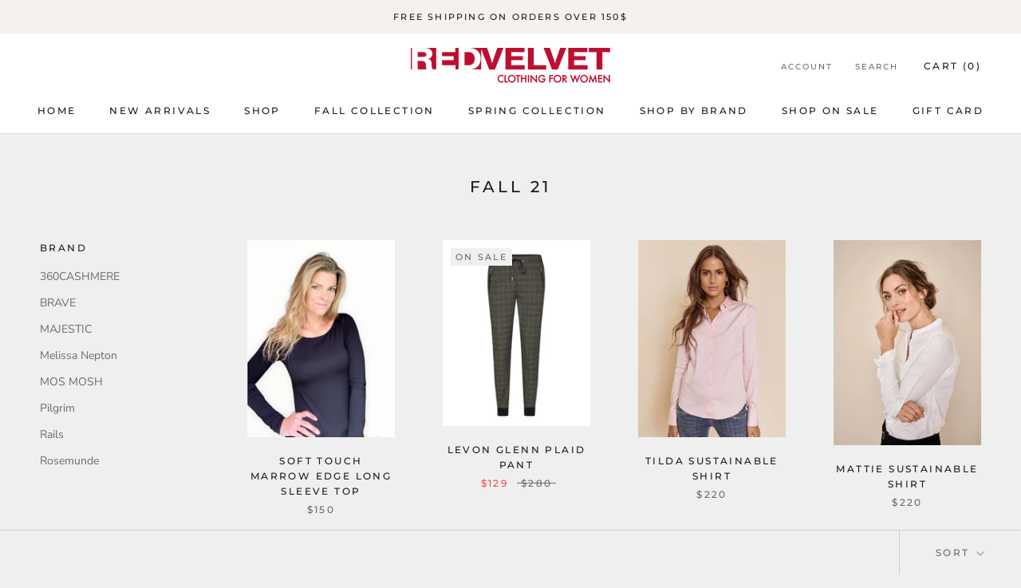

--- FILE ---
content_type: text/html; charset=utf-8
request_url: https://redvelvetclothing.ca/collections/fall-21
body_size: 32787
content:
<!doctype html>

<html class="no-js" lang="en">
  <head>
    <meta name="facebook-domain-verification" content="t6c3bxmdpbug1jspm27gqdu6lz5fda" />
    <meta charset="utf-8"> 
    <meta http-equiv="X-UA-Compatible" content="IE=edge,chrome=1">
    <meta name="viewport" content="width=device-width, initial-scale=1.0, height=device-height, minimum-scale=1.0, maximum-scale=1.0">
    <meta name="theme-color" content="">

    <title>
      Fall 21 &ndash; REDVELVET Clothing
    </title><link rel="canonical" href="https://redvelvetclothing.ca/collections/fall-21"><link rel="shortcut icon" href="//redvelvetclothing.ca/cdn/shop/files/favicon-redvelvet_96x.png?v=1613757988" type="image/png"><meta property="og:type" content="website">
  <meta property="og:title" content="Fall 21">
  <meta property="og:image" content="http://redvelvetclothing.ca/cdn/shop/products/image_48cee114-e24f-4c19-b4e1-96a66c192029.jpg?v=1632969194">
  <meta property="og:image:secure_url" content="https://redvelvetclothing.ca/cdn/shop/products/image_48cee114-e24f-4c19-b4e1-96a66c192029.jpg?v=1632969194">
  <meta property="og:image:width" content="1372">
  <meta property="og:image:height" content="1833"><meta property="og:url" content="https://redvelvetclothing.ca/collections/fall-21">
<meta property="og:site_name" content="REDVELVET Clothing"><meta name="twitter:card" content="summary"><meta name="twitter:title" content="Fall 21">
  <meta name="twitter:description" content="">
  <meta name="twitter:image" content="https://redvelvetclothing.ca/cdn/shop/products/image_48cee114-e24f-4c19-b4e1-96a66c192029_600x600_crop_center.jpg?v=1632969194">
    <style>
  @font-face {
  font-family: Montserrat;
  font-weight: 500;
  font-style: normal;
  font-display: fallback;
  src: url("//redvelvetclothing.ca/cdn/fonts/montserrat/montserrat_n5.07ef3781d9c78c8b93c98419da7ad4fbeebb6635.woff2") format("woff2"),
       url("//redvelvetclothing.ca/cdn/fonts/montserrat/montserrat_n5.adf9b4bd8b0e4f55a0b203cdd84512667e0d5e4d.woff") format("woff");
}

  @font-face {
  font-family: "Nunito Sans";
  font-weight: 400;
  font-style: normal;
  font-display: fallback;
  src: url("//redvelvetclothing.ca/cdn/fonts/nunito_sans/nunitosans_n4.0276fe080df0ca4e6a22d9cb55aed3ed5ba6b1da.woff2") format("woff2"),
       url("//redvelvetclothing.ca/cdn/fonts/nunito_sans/nunitosans_n4.b4964bee2f5e7fd9c3826447e73afe2baad607b7.woff") format("woff");
}


  @font-face {
  font-family: "Nunito Sans";
  font-weight: 700;
  font-style: normal;
  font-display: fallback;
  src: url("//redvelvetclothing.ca/cdn/fonts/nunito_sans/nunitosans_n7.25d963ed46da26098ebeab731e90d8802d989fa5.woff2") format("woff2"),
       url("//redvelvetclothing.ca/cdn/fonts/nunito_sans/nunitosans_n7.d32e3219b3d2ec82285d3027bd673efc61a996c8.woff") format("woff");
}

  @font-face {
  font-family: "Nunito Sans";
  font-weight: 400;
  font-style: italic;
  font-display: fallback;
  src: url("//redvelvetclothing.ca/cdn/fonts/nunito_sans/nunitosans_i4.6e408730afac1484cf297c30b0e67c86d17fc586.woff2") format("woff2"),
       url("//redvelvetclothing.ca/cdn/fonts/nunito_sans/nunitosans_i4.c9b6dcbfa43622b39a5990002775a8381942ae38.woff") format("woff");
}

  @font-face {
  font-family: "Nunito Sans";
  font-weight: 700;
  font-style: italic;
  font-display: fallback;
  src: url("//redvelvetclothing.ca/cdn/fonts/nunito_sans/nunitosans_i7.8c1124729eec046a321e2424b2acf328c2c12139.woff2") format("woff2"),
       url("//redvelvetclothing.ca/cdn/fonts/nunito_sans/nunitosans_i7.af4cda04357273e0996d21184432bcb14651a64d.woff") format("woff");
}


  :root {
    --heading-font-family : Montserrat, sans-serif;
    --heading-font-weight : 500;
    --heading-font-style  : normal;

    --text-font-family : "Nunito Sans", sans-serif;
    --text-font-weight : 400;
    --text-font-style  : normal;

    --base-text-font-size   : 14px;
    --default-text-font-size: 14px;--background          : #efefef;
    --background-rgb      : 239, 239, 239;
    --light-background    : #ffffff;
    --light-background-rgb: 255, 255, 255;
    --heading-color       : #1c1b1b;
    --text-color          : #1c1b1b;
    --text-color-rgb      : 28, 27, 27;
    --text-color-light    : #6a6a6a;
    --text-color-light-rgb: 106, 106, 106;
    --link-color          : #6a6a6a;
    --link-color-rgb      : 106, 106, 106;
    --border-color        : #cfcfcf;
    --border-color-rgb    : 207, 207, 207;

    --button-background    : #1c1b1b;
    --button-background-rgb: 28, 27, 27;
    --button-text-color    : #ffffff;

    --header-background       : #ffffff;
    --header-heading-color    : #1c1b1b;
    --header-light-text-color : #6a6a6a;
    --header-border-color     : #dddddd;

    --footer-background    : #ffffff;
    --footer-text-color    : #6a6a6a;
    --footer-heading-color : #1c1b1b;
    --footer-border-color  : #e9e9e9;

    --navigation-background      : #f6f1ed;
    --navigation-background-rgb  : 246, 241, 237;
    --navigation-text-color      : #1c1b1b;
    --navigation-text-color-light: rgba(28, 27, 27, 0.5);
    --navigation-border-color    : rgba(28, 27, 27, 0.25);

    --newsletter-popup-background     : #1c1b1b;
    --newsletter-popup-text-color     : #ffffff;
    --newsletter-popup-text-color-rgb : 255, 255, 255;

    --secondary-elements-background       : #1c1b1b;
    --secondary-elements-background-rgb   : 28, 27, 27;
    --secondary-elements-text-color       : #ffffff;
    --secondary-elements-text-color-light : rgba(255, 255, 255, 0.5);
    --secondary-elements-border-color     : rgba(255, 255, 255, 0.25);

    --product-sale-price-color    : #f94c43;
    --product-sale-price-color-rgb: 249, 76, 67;

    /* Products */

    --horizontal-spacing-four-products-per-row: 60px;
        --horizontal-spacing-two-products-per-row : 60px;

    --vertical-spacing-four-products-per-row: 60px;
        --vertical-spacing-two-products-per-row : 75px;

    /* Animation */
    --drawer-transition-timing: cubic-bezier(0.645, 0.045, 0.355, 1);
    --header-base-height: 80px; /* We set a default for browsers that do not support CSS variables */

    /* Cursors */
    --cursor-zoom-in-svg    : url(//redvelvetclothing.ca/cdn/shop/t/2/assets/cursor-zoom-in.svg?v=170532930330058140181602374758);
    --cursor-zoom-in-2x-svg : url(//redvelvetclothing.ca/cdn/shop/t/2/assets/cursor-zoom-in-2x.svg?v=56685658183649387561602374758);
  }
</style>

<script>
  // IE11 does not have support for CSS variables, so we have to polyfill them
  if (!(((window || {}).CSS || {}).supports && window.CSS.supports('(--a: 0)'))) {
    const script = document.createElement('script');
    script.type = 'text/javascript';
    script.src = 'https://cdn.jsdelivr.net/npm/css-vars-ponyfill@2';
    script.onload = function() {
      cssVars({});
    };

    document.getElementsByTagName('head')[0].appendChild(script);
  }
</script>

    <script>window.performance && window.performance.mark && window.performance.mark('shopify.content_for_header.start');</script><meta id="shopify-digital-wallet" name="shopify-digital-wallet" content="/50057740445/digital_wallets/dialog">
<meta name="shopify-checkout-api-token" content="5dfea087605b237aa88aa172d9753659">
<link rel="alternate" type="application/atom+xml" title="Feed" href="/collections/fall-21.atom" />
<link rel="next" href="/collections/fall-21?page=2">
<link rel="alternate" type="application/json+oembed" href="https://redvelvetclothing.ca/collections/fall-21.oembed">
<script async="async" src="/checkouts/internal/preloads.js?locale=en-CA"></script>
<link rel="preconnect" href="https://shop.app" crossorigin="anonymous">
<script async="async" src="https://shop.app/checkouts/internal/preloads.js?locale=en-CA&shop_id=50057740445" crossorigin="anonymous"></script>
<script id="apple-pay-shop-capabilities" type="application/json">{"shopId":50057740445,"countryCode":"CA","currencyCode":"CAD","merchantCapabilities":["supports3DS"],"merchantId":"gid:\/\/shopify\/Shop\/50057740445","merchantName":"REDVELVET Clothing","requiredBillingContactFields":["postalAddress","email"],"requiredShippingContactFields":["postalAddress","email"],"shippingType":"shipping","supportedNetworks":["visa","masterCard","amex","discover","interac","jcb"],"total":{"type":"pending","label":"REDVELVET Clothing","amount":"1.00"},"shopifyPaymentsEnabled":true,"supportsSubscriptions":true}</script>
<script id="shopify-features" type="application/json">{"accessToken":"5dfea087605b237aa88aa172d9753659","betas":["rich-media-storefront-analytics"],"domain":"redvelvetclothing.ca","predictiveSearch":true,"shopId":50057740445,"locale":"en"}</script>
<script>var Shopify = Shopify || {};
Shopify.shop = "clothing-red-velvet.myshopify.com";
Shopify.locale = "en";
Shopify.currency = {"active":"CAD","rate":"1.0"};
Shopify.country = "CA";
Shopify.theme = {"name":"Prestige","id":113797071005,"schema_name":"Prestige","schema_version":"4.9.9","theme_store_id":855,"role":"main"};
Shopify.theme.handle = "null";
Shopify.theme.style = {"id":null,"handle":null};
Shopify.cdnHost = "redvelvetclothing.ca/cdn";
Shopify.routes = Shopify.routes || {};
Shopify.routes.root = "/";</script>
<script type="module">!function(o){(o.Shopify=o.Shopify||{}).modules=!0}(window);</script>
<script>!function(o){function n(){var o=[];function n(){o.push(Array.prototype.slice.apply(arguments))}return n.q=o,n}var t=o.Shopify=o.Shopify||{};t.loadFeatures=n(),t.autoloadFeatures=n()}(window);</script>
<script>
  window.ShopifyPay = window.ShopifyPay || {};
  window.ShopifyPay.apiHost = "shop.app\/pay";
  window.ShopifyPay.redirectState = null;
</script>
<script id="shop-js-analytics" type="application/json">{"pageType":"collection"}</script>
<script defer="defer" async type="module" src="//redvelvetclothing.ca/cdn/shopifycloud/shop-js/modules/v2/client.init-shop-cart-sync_BT-GjEfc.en.esm.js"></script>
<script defer="defer" async type="module" src="//redvelvetclothing.ca/cdn/shopifycloud/shop-js/modules/v2/chunk.common_D58fp_Oc.esm.js"></script>
<script defer="defer" async type="module" src="//redvelvetclothing.ca/cdn/shopifycloud/shop-js/modules/v2/chunk.modal_xMitdFEc.esm.js"></script>
<script type="module">
  await import("//redvelvetclothing.ca/cdn/shopifycloud/shop-js/modules/v2/client.init-shop-cart-sync_BT-GjEfc.en.esm.js");
await import("//redvelvetclothing.ca/cdn/shopifycloud/shop-js/modules/v2/chunk.common_D58fp_Oc.esm.js");
await import("//redvelvetclothing.ca/cdn/shopifycloud/shop-js/modules/v2/chunk.modal_xMitdFEc.esm.js");

  window.Shopify.SignInWithShop?.initShopCartSync?.({"fedCMEnabled":true,"windoidEnabled":true});

</script>
<script>
  window.Shopify = window.Shopify || {};
  if (!window.Shopify.featureAssets) window.Shopify.featureAssets = {};
  window.Shopify.featureAssets['shop-js'] = {"shop-cart-sync":["modules/v2/client.shop-cart-sync_DZOKe7Ll.en.esm.js","modules/v2/chunk.common_D58fp_Oc.esm.js","modules/v2/chunk.modal_xMitdFEc.esm.js"],"init-fed-cm":["modules/v2/client.init-fed-cm_B6oLuCjv.en.esm.js","modules/v2/chunk.common_D58fp_Oc.esm.js","modules/v2/chunk.modal_xMitdFEc.esm.js"],"shop-cash-offers":["modules/v2/client.shop-cash-offers_D2sdYoxE.en.esm.js","modules/v2/chunk.common_D58fp_Oc.esm.js","modules/v2/chunk.modal_xMitdFEc.esm.js"],"shop-login-button":["modules/v2/client.shop-login-button_QeVjl5Y3.en.esm.js","modules/v2/chunk.common_D58fp_Oc.esm.js","modules/v2/chunk.modal_xMitdFEc.esm.js"],"pay-button":["modules/v2/client.pay-button_DXTOsIq6.en.esm.js","modules/v2/chunk.common_D58fp_Oc.esm.js","modules/v2/chunk.modal_xMitdFEc.esm.js"],"shop-button":["modules/v2/client.shop-button_DQZHx9pm.en.esm.js","modules/v2/chunk.common_D58fp_Oc.esm.js","modules/v2/chunk.modal_xMitdFEc.esm.js"],"avatar":["modules/v2/client.avatar_BTnouDA3.en.esm.js"],"init-windoid":["modules/v2/client.init-windoid_CR1B-cfM.en.esm.js","modules/v2/chunk.common_D58fp_Oc.esm.js","modules/v2/chunk.modal_xMitdFEc.esm.js"],"init-shop-for-new-customer-accounts":["modules/v2/client.init-shop-for-new-customer-accounts_C_vY_xzh.en.esm.js","modules/v2/client.shop-login-button_QeVjl5Y3.en.esm.js","modules/v2/chunk.common_D58fp_Oc.esm.js","modules/v2/chunk.modal_xMitdFEc.esm.js"],"init-shop-email-lookup-coordinator":["modules/v2/client.init-shop-email-lookup-coordinator_BI7n9ZSv.en.esm.js","modules/v2/chunk.common_D58fp_Oc.esm.js","modules/v2/chunk.modal_xMitdFEc.esm.js"],"init-shop-cart-sync":["modules/v2/client.init-shop-cart-sync_BT-GjEfc.en.esm.js","modules/v2/chunk.common_D58fp_Oc.esm.js","modules/v2/chunk.modal_xMitdFEc.esm.js"],"shop-toast-manager":["modules/v2/client.shop-toast-manager_DiYdP3xc.en.esm.js","modules/v2/chunk.common_D58fp_Oc.esm.js","modules/v2/chunk.modal_xMitdFEc.esm.js"],"init-customer-accounts":["modules/v2/client.init-customer-accounts_D9ZNqS-Q.en.esm.js","modules/v2/client.shop-login-button_QeVjl5Y3.en.esm.js","modules/v2/chunk.common_D58fp_Oc.esm.js","modules/v2/chunk.modal_xMitdFEc.esm.js"],"init-customer-accounts-sign-up":["modules/v2/client.init-customer-accounts-sign-up_iGw4briv.en.esm.js","modules/v2/client.shop-login-button_QeVjl5Y3.en.esm.js","modules/v2/chunk.common_D58fp_Oc.esm.js","modules/v2/chunk.modal_xMitdFEc.esm.js"],"shop-follow-button":["modules/v2/client.shop-follow-button_CqMgW2wH.en.esm.js","modules/v2/chunk.common_D58fp_Oc.esm.js","modules/v2/chunk.modal_xMitdFEc.esm.js"],"checkout-modal":["modules/v2/client.checkout-modal_xHeaAweL.en.esm.js","modules/v2/chunk.common_D58fp_Oc.esm.js","modules/v2/chunk.modal_xMitdFEc.esm.js"],"shop-login":["modules/v2/client.shop-login_D91U-Q7h.en.esm.js","modules/v2/chunk.common_D58fp_Oc.esm.js","modules/v2/chunk.modal_xMitdFEc.esm.js"],"lead-capture":["modules/v2/client.lead-capture_BJmE1dJe.en.esm.js","modules/v2/chunk.common_D58fp_Oc.esm.js","modules/v2/chunk.modal_xMitdFEc.esm.js"],"payment-terms":["modules/v2/client.payment-terms_Ci9AEqFq.en.esm.js","modules/v2/chunk.common_D58fp_Oc.esm.js","modules/v2/chunk.modal_xMitdFEc.esm.js"]};
</script>
<script>(function() {
  var isLoaded = false;
  function asyncLoad() {
    if (isLoaded) return;
    isLoaded = true;
    var urls = ["\/\/swymv3free-01.azureedge.net\/code\/swym-shopify.js?shop=clothing-red-velvet.myshopify.com","https:\/\/instafeed.nfcube.com\/cdn\/4a353e5237f5c7463a22402567591cf4.js?shop=clothing-red-velvet.myshopify.com"];
    for (var i = 0; i < urls.length; i++) {
      var s = document.createElement('script');
      s.type = 'text/javascript';
      s.async = true;
      s.src = urls[i];
      var x = document.getElementsByTagName('script')[0];
      x.parentNode.insertBefore(s, x);
    }
  };
  if(window.attachEvent) {
    window.attachEvent('onload', asyncLoad);
  } else {
    window.addEventListener('load', asyncLoad, false);
  }
})();</script>
<script id="__st">var __st={"a":50057740445,"offset":-18000,"reqid":"9ae1d90e-47e7-46f2-bf57-1405a34a1651-1769117064","pageurl":"redvelvetclothing.ca\/collections\/fall-21","u":"2ab288243e2a","p":"collection","rtyp":"collection","rid":278166896797};</script>
<script>window.ShopifyPaypalV4VisibilityTracking = true;</script>
<script id="captcha-bootstrap">!function(){'use strict';const t='contact',e='account',n='new_comment',o=[[t,t],['blogs',n],['comments',n],[t,'customer']],c=[[e,'customer_login'],[e,'guest_login'],[e,'recover_customer_password'],[e,'create_customer']],r=t=>t.map((([t,e])=>`form[action*='/${t}']:not([data-nocaptcha='true']) input[name='form_type'][value='${e}']`)).join(','),a=t=>()=>t?[...document.querySelectorAll(t)].map((t=>t.form)):[];function s(){const t=[...o],e=r(t);return a(e)}const i='password',u='form_key',d=['recaptcha-v3-token','g-recaptcha-response','h-captcha-response',i],f=()=>{try{return window.sessionStorage}catch{return}},m='__shopify_v',_=t=>t.elements[u];function p(t,e,n=!1){try{const o=window.sessionStorage,c=JSON.parse(o.getItem(e)),{data:r}=function(t){const{data:e,action:n}=t;return t[m]||n?{data:e,action:n}:{data:t,action:n}}(c);for(const[e,n]of Object.entries(r))t.elements[e]&&(t.elements[e].value=n);n&&o.removeItem(e)}catch(o){console.error('form repopulation failed',{error:o})}}const l='form_type',E='cptcha';function T(t){t.dataset[E]=!0}const w=window,h=w.document,L='Shopify',v='ce_forms',y='captcha';let A=!1;((t,e)=>{const n=(g='f06e6c50-85a8-45c8-87d0-21a2b65856fe',I='https://cdn.shopify.com/shopifycloud/storefront-forms-hcaptcha/ce_storefront_forms_captcha_hcaptcha.v1.5.2.iife.js',D={infoText:'Protected by hCaptcha',privacyText:'Privacy',termsText:'Terms'},(t,e,n)=>{const o=w[L][v],c=o.bindForm;if(c)return c(t,g,e,D).then(n);var r;o.q.push([[t,g,e,D],n]),r=I,A||(h.body.append(Object.assign(h.createElement('script'),{id:'captcha-provider',async:!0,src:r})),A=!0)});var g,I,D;w[L]=w[L]||{},w[L][v]=w[L][v]||{},w[L][v].q=[],w[L][y]=w[L][y]||{},w[L][y].protect=function(t,e){n(t,void 0,e),T(t)},Object.freeze(w[L][y]),function(t,e,n,w,h,L){const[v,y,A,g]=function(t,e,n){const i=e?o:[],u=t?c:[],d=[...i,...u],f=r(d),m=r(i),_=r(d.filter((([t,e])=>n.includes(e))));return[a(f),a(m),a(_),s()]}(w,h,L),I=t=>{const e=t.target;return e instanceof HTMLFormElement?e:e&&e.form},D=t=>v().includes(t);t.addEventListener('submit',(t=>{const e=I(t);if(!e)return;const n=D(e)&&!e.dataset.hcaptchaBound&&!e.dataset.recaptchaBound,o=_(e),c=g().includes(e)&&(!o||!o.value);(n||c)&&t.preventDefault(),c&&!n&&(function(t){try{if(!f())return;!function(t){const e=f();if(!e)return;const n=_(t);if(!n)return;const o=n.value;o&&e.removeItem(o)}(t);const e=Array.from(Array(32),(()=>Math.random().toString(36)[2])).join('');!function(t,e){_(t)||t.append(Object.assign(document.createElement('input'),{type:'hidden',name:u})),t.elements[u].value=e}(t,e),function(t,e){const n=f();if(!n)return;const o=[...t.querySelectorAll(`input[type='${i}']`)].map((({name:t})=>t)),c=[...d,...o],r={};for(const[a,s]of new FormData(t).entries())c.includes(a)||(r[a]=s);n.setItem(e,JSON.stringify({[m]:1,action:t.action,data:r}))}(t,e)}catch(e){console.error('failed to persist form',e)}}(e),e.submit())}));const S=(t,e)=>{t&&!t.dataset[E]&&(n(t,e.some((e=>e===t))),T(t))};for(const o of['focusin','change'])t.addEventListener(o,(t=>{const e=I(t);D(e)&&S(e,y())}));const B=e.get('form_key'),M=e.get(l),P=B&&M;t.addEventListener('DOMContentLoaded',(()=>{const t=y();if(P)for(const e of t)e.elements[l].value===M&&p(e,B);[...new Set([...A(),...v().filter((t=>'true'===t.dataset.shopifyCaptcha))])].forEach((e=>S(e,t)))}))}(h,new URLSearchParams(w.location.search),n,t,e,['guest_login'])})(!0,!0)}();</script>
<script integrity="sha256-4kQ18oKyAcykRKYeNunJcIwy7WH5gtpwJnB7kiuLZ1E=" data-source-attribution="shopify.loadfeatures" defer="defer" src="//redvelvetclothing.ca/cdn/shopifycloud/storefront/assets/storefront/load_feature-a0a9edcb.js" crossorigin="anonymous"></script>
<script crossorigin="anonymous" defer="defer" src="//redvelvetclothing.ca/cdn/shopifycloud/storefront/assets/shopify_pay/storefront-65b4c6d7.js?v=20250812"></script>
<script data-source-attribution="shopify.dynamic_checkout.dynamic.init">var Shopify=Shopify||{};Shopify.PaymentButton=Shopify.PaymentButton||{isStorefrontPortableWallets:!0,init:function(){window.Shopify.PaymentButton.init=function(){};var t=document.createElement("script");t.src="https://redvelvetclothing.ca/cdn/shopifycloud/portable-wallets/latest/portable-wallets.en.js",t.type="module",document.head.appendChild(t)}};
</script>
<script data-source-attribution="shopify.dynamic_checkout.buyer_consent">
  function portableWalletsHideBuyerConsent(e){var t=document.getElementById("shopify-buyer-consent"),n=document.getElementById("shopify-subscription-policy-button");t&&n&&(t.classList.add("hidden"),t.setAttribute("aria-hidden","true"),n.removeEventListener("click",e))}function portableWalletsShowBuyerConsent(e){var t=document.getElementById("shopify-buyer-consent"),n=document.getElementById("shopify-subscription-policy-button");t&&n&&(t.classList.remove("hidden"),t.removeAttribute("aria-hidden"),n.addEventListener("click",e))}window.Shopify?.PaymentButton&&(window.Shopify.PaymentButton.hideBuyerConsent=portableWalletsHideBuyerConsent,window.Shopify.PaymentButton.showBuyerConsent=portableWalletsShowBuyerConsent);
</script>
<script data-source-attribution="shopify.dynamic_checkout.cart.bootstrap">document.addEventListener("DOMContentLoaded",(function(){function t(){return document.querySelector("shopify-accelerated-checkout-cart, shopify-accelerated-checkout")}if(t())Shopify.PaymentButton.init();else{new MutationObserver((function(e,n){t()&&(Shopify.PaymentButton.init(),n.disconnect())})).observe(document.body,{childList:!0,subtree:!0})}}));
</script>
<link id="shopify-accelerated-checkout-styles" rel="stylesheet" media="screen" href="https://redvelvetclothing.ca/cdn/shopifycloud/portable-wallets/latest/accelerated-checkout-backwards-compat.css" crossorigin="anonymous">
<style id="shopify-accelerated-checkout-cart">
        #shopify-buyer-consent {
  margin-top: 1em;
  display: inline-block;
  width: 100%;
}

#shopify-buyer-consent.hidden {
  display: none;
}

#shopify-subscription-policy-button {
  background: none;
  border: none;
  padding: 0;
  text-decoration: underline;
  font-size: inherit;
  cursor: pointer;
}

#shopify-subscription-policy-button::before {
  box-shadow: none;
}

      </style>

<script>window.performance && window.performance.mark && window.performance.mark('shopify.content_for_header.end');</script>

    <link rel="stylesheet" href="//redvelvetclothing.ca/cdn/shop/t/2/assets/theme.css?v=102591724291474674581621483644">

    <script>
      // This allows to expose several variables to the global scope, to be used in scripts
      window.theme = {
        pageType: "collection",
        moneyFormat: "${{amount}}",
        moneyWithCurrencyFormat: "${{amount}} CAD",
        productImageSize: "natural",
        searchMode: "product",
        showPageTransition: false,
        showElementStaggering: true,
        showImageZooming: true
      };

      window.routes = {
        rootUrl: "\/",
        cartUrl: "\/cart",
        cartAddUrl: "\/cart\/add",
        cartChangeUrl: "\/cart\/change",
        searchUrl: "\/search",
        productRecommendationsUrl: "\/recommendations\/products"
      };

      window.languages = {
        cartAddNote: "Add Order Note",
        cartEditNote: "Edit Order Note",
        productImageLoadingError: "This image could not be loaded. Please try to reload the page.",
        productFormAddToCart: "Add to cart",
        productFormUnavailable: "Unavailable",
        productFormSoldOut: "Sold Out",
        shippingEstimatorOneResult: "1 option available:",
        shippingEstimatorMoreResults: "{{count}} options available:",
        shippingEstimatorNoResults: "No shipping could be found"
      };

      window.lazySizesConfig = {
        loadHidden: false,
        hFac: 0.5,
        expFactor: 2,
        ricTimeout: 150,
        lazyClass: 'Image--lazyLoad',
        loadingClass: 'Image--lazyLoading',
        loadedClass: 'Image--lazyLoaded'
      };

      document.documentElement.className = document.documentElement.className.replace('no-js', 'js');
      document.documentElement.style.setProperty('--window-height', window.innerHeight + 'px');

      // We do a quick detection of some features (we could use Modernizr but for so little...)
      (function() {
        document.documentElement.className += ((window.CSS && window.CSS.supports('(position: sticky) or (position: -webkit-sticky)')) ? ' supports-sticky' : ' no-supports-sticky');
        document.documentElement.className += (window.matchMedia('(-moz-touch-enabled: 1), (hover: none)')).matches ? ' no-supports-hover' : ' supports-hover';
      }());
    </script>

    <script src="//redvelvetclothing.ca/cdn/shop/t/2/assets/lazysizes.min.js?v=174358363404432586981602374745" async></script><script src="https://polyfill-fastly.net/v3/polyfill.min.js?unknown=polyfill&features=fetch,Element.prototype.closest,Element.prototype.remove,Element.prototype.classList,Array.prototype.includes,Array.prototype.fill,Object.assign,CustomEvent,IntersectionObserver,IntersectionObserverEntry,URL" defer></script>
    <script src="//redvelvetclothing.ca/cdn/shop/t/2/assets/libs.min.js?v=26178543184394469741602374745" defer></script>
    <script src="//redvelvetclothing.ca/cdn/shop/t/2/assets/theme.min.js?v=173031011232028520471602374747" defer></script>
    <script src="//redvelvetclothing.ca/cdn/shop/t/2/assets/custom.js?v=183944157590872491501602374746" defer></script>

    <script>
      (function () {
        window.onpageshow = function() {
          if (window.theme.showPageTransition) {
            var pageTransition = document.querySelector('.PageTransition');

            if (pageTransition) {
              pageTransition.style.visibility = 'visible';
              pageTransition.style.opacity = '0';
            }
          }

          // When the page is loaded from the cache, we have to reload the cart content
          document.documentElement.dispatchEvent(new CustomEvent('cart:refresh', {
            bubbles: true
          }));
        };
      })();
    </script>

    


  <script type="application/ld+json">
  {
    "@context": "http://schema.org",
    "@type": "BreadcrumbList",
  "itemListElement": [{
      "@type": "ListItem",
      "position": 1,
      "name": "Translation missing: en.general.breadcrumb.home",
      "item": "https://redvelvetclothing.ca"
    },{
          "@type": "ListItem",
          "position": 2,
          "name": "Fall 21",
          "item": "https://redvelvetclothing.ca/collections/fall-21"
        }]
  }
  </script>

  <link href="https://monorail-edge.shopifysvc.com" rel="dns-prefetch">
<script>(function(){if ("sendBeacon" in navigator && "performance" in window) {try {var session_token_from_headers = performance.getEntriesByType('navigation')[0].serverTiming.find(x => x.name == '_s').description;} catch {var session_token_from_headers = undefined;}var session_cookie_matches = document.cookie.match(/_shopify_s=([^;]*)/);var session_token_from_cookie = session_cookie_matches && session_cookie_matches.length === 2 ? session_cookie_matches[1] : "";var session_token = session_token_from_headers || session_token_from_cookie || "";function handle_abandonment_event(e) {var entries = performance.getEntries().filter(function(entry) {return /monorail-edge.shopifysvc.com/.test(entry.name);});if (!window.abandonment_tracked && entries.length === 0) {window.abandonment_tracked = true;var currentMs = Date.now();var navigation_start = performance.timing.navigationStart;var payload = {shop_id: 50057740445,url: window.location.href,navigation_start,duration: currentMs - navigation_start,session_token,page_type: "collection"};window.navigator.sendBeacon("https://monorail-edge.shopifysvc.com/v1/produce", JSON.stringify({schema_id: "online_store_buyer_site_abandonment/1.1",payload: payload,metadata: {event_created_at_ms: currentMs,event_sent_at_ms: currentMs}}));}}window.addEventListener('pagehide', handle_abandonment_event);}}());</script>
<script id="web-pixels-manager-setup">(function e(e,d,r,n,o){if(void 0===o&&(o={}),!Boolean(null===(a=null===(i=window.Shopify)||void 0===i?void 0:i.analytics)||void 0===a?void 0:a.replayQueue)){var i,a;window.Shopify=window.Shopify||{};var t=window.Shopify;t.analytics=t.analytics||{};var s=t.analytics;s.replayQueue=[],s.publish=function(e,d,r){return s.replayQueue.push([e,d,r]),!0};try{self.performance.mark("wpm:start")}catch(e){}var l=function(){var e={modern:/Edge?\/(1{2}[4-9]|1[2-9]\d|[2-9]\d{2}|\d{4,})\.\d+(\.\d+|)|Firefox\/(1{2}[4-9]|1[2-9]\d|[2-9]\d{2}|\d{4,})\.\d+(\.\d+|)|Chrom(ium|e)\/(9{2}|\d{3,})\.\d+(\.\d+|)|(Maci|X1{2}).+ Version\/(15\.\d+|(1[6-9]|[2-9]\d|\d{3,})\.\d+)([,.]\d+|)( \(\w+\)|)( Mobile\/\w+|) Safari\/|Chrome.+OPR\/(9{2}|\d{3,})\.\d+\.\d+|(CPU[ +]OS|iPhone[ +]OS|CPU[ +]iPhone|CPU IPhone OS|CPU iPad OS)[ +]+(15[._]\d+|(1[6-9]|[2-9]\d|\d{3,})[._]\d+)([._]\d+|)|Android:?[ /-](13[3-9]|1[4-9]\d|[2-9]\d{2}|\d{4,})(\.\d+|)(\.\d+|)|Android.+Firefox\/(13[5-9]|1[4-9]\d|[2-9]\d{2}|\d{4,})\.\d+(\.\d+|)|Android.+Chrom(ium|e)\/(13[3-9]|1[4-9]\d|[2-9]\d{2}|\d{4,})\.\d+(\.\d+|)|SamsungBrowser\/([2-9]\d|\d{3,})\.\d+/,legacy:/Edge?\/(1[6-9]|[2-9]\d|\d{3,})\.\d+(\.\d+|)|Firefox\/(5[4-9]|[6-9]\d|\d{3,})\.\d+(\.\d+|)|Chrom(ium|e)\/(5[1-9]|[6-9]\d|\d{3,})\.\d+(\.\d+|)([\d.]+$|.*Safari\/(?![\d.]+ Edge\/[\d.]+$))|(Maci|X1{2}).+ Version\/(10\.\d+|(1[1-9]|[2-9]\d|\d{3,})\.\d+)([,.]\d+|)( \(\w+\)|)( Mobile\/\w+|) Safari\/|Chrome.+OPR\/(3[89]|[4-9]\d|\d{3,})\.\d+\.\d+|(CPU[ +]OS|iPhone[ +]OS|CPU[ +]iPhone|CPU IPhone OS|CPU iPad OS)[ +]+(10[._]\d+|(1[1-9]|[2-9]\d|\d{3,})[._]\d+)([._]\d+|)|Android:?[ /-](13[3-9]|1[4-9]\d|[2-9]\d{2}|\d{4,})(\.\d+|)(\.\d+|)|Mobile Safari.+OPR\/([89]\d|\d{3,})\.\d+\.\d+|Android.+Firefox\/(13[5-9]|1[4-9]\d|[2-9]\d{2}|\d{4,})\.\d+(\.\d+|)|Android.+Chrom(ium|e)\/(13[3-9]|1[4-9]\d|[2-9]\d{2}|\d{4,})\.\d+(\.\d+|)|Android.+(UC? ?Browser|UCWEB|U3)[ /]?(15\.([5-9]|\d{2,})|(1[6-9]|[2-9]\d|\d{3,})\.\d+)\.\d+|SamsungBrowser\/(5\.\d+|([6-9]|\d{2,})\.\d+)|Android.+MQ{2}Browser\/(14(\.(9|\d{2,})|)|(1[5-9]|[2-9]\d|\d{3,})(\.\d+|))(\.\d+|)|K[Aa][Ii]OS\/(3\.\d+|([4-9]|\d{2,})\.\d+)(\.\d+|)/},d=e.modern,r=e.legacy,n=navigator.userAgent;return n.match(d)?"modern":n.match(r)?"legacy":"unknown"}(),u="modern"===l?"modern":"legacy",c=(null!=n?n:{modern:"",legacy:""})[u],f=function(e){return[e.baseUrl,"/wpm","/b",e.hashVersion,"modern"===e.buildTarget?"m":"l",".js"].join("")}({baseUrl:d,hashVersion:r,buildTarget:u}),m=function(e){var d=e.version,r=e.bundleTarget,n=e.surface,o=e.pageUrl,i=e.monorailEndpoint;return{emit:function(e){var a=e.status,t=e.errorMsg,s=(new Date).getTime(),l=JSON.stringify({metadata:{event_sent_at_ms:s},events:[{schema_id:"web_pixels_manager_load/3.1",payload:{version:d,bundle_target:r,page_url:o,status:a,surface:n,error_msg:t},metadata:{event_created_at_ms:s}}]});if(!i)return console&&console.warn&&console.warn("[Web Pixels Manager] No Monorail endpoint provided, skipping logging."),!1;try{return self.navigator.sendBeacon.bind(self.navigator)(i,l)}catch(e){}var u=new XMLHttpRequest;try{return u.open("POST",i,!0),u.setRequestHeader("Content-Type","text/plain"),u.send(l),!0}catch(e){return console&&console.warn&&console.warn("[Web Pixels Manager] Got an unhandled error while logging to Monorail."),!1}}}}({version:r,bundleTarget:l,surface:e.surface,pageUrl:self.location.href,monorailEndpoint:e.monorailEndpoint});try{o.browserTarget=l,function(e){var d=e.src,r=e.async,n=void 0===r||r,o=e.onload,i=e.onerror,a=e.sri,t=e.scriptDataAttributes,s=void 0===t?{}:t,l=document.createElement("script"),u=document.querySelector("head"),c=document.querySelector("body");if(l.async=n,l.src=d,a&&(l.integrity=a,l.crossOrigin="anonymous"),s)for(var f in s)if(Object.prototype.hasOwnProperty.call(s,f))try{l.dataset[f]=s[f]}catch(e){}if(o&&l.addEventListener("load",o),i&&l.addEventListener("error",i),u)u.appendChild(l);else{if(!c)throw new Error("Did not find a head or body element to append the script");c.appendChild(l)}}({src:f,async:!0,onload:function(){if(!function(){var e,d;return Boolean(null===(d=null===(e=window.Shopify)||void 0===e?void 0:e.analytics)||void 0===d?void 0:d.initialized)}()){var d=window.webPixelsManager.init(e)||void 0;if(d){var r=window.Shopify.analytics;r.replayQueue.forEach((function(e){var r=e[0],n=e[1],o=e[2];d.publishCustomEvent(r,n,o)})),r.replayQueue=[],r.publish=d.publishCustomEvent,r.visitor=d.visitor,r.initialized=!0}}},onerror:function(){return m.emit({status:"failed",errorMsg:"".concat(f," has failed to load")})},sri:function(e){var d=/^sha384-[A-Za-z0-9+/=]+$/;return"string"==typeof e&&d.test(e)}(c)?c:"",scriptDataAttributes:o}),m.emit({status:"loading"})}catch(e){m.emit({status:"failed",errorMsg:(null==e?void 0:e.message)||"Unknown error"})}}})({shopId: 50057740445,storefrontBaseUrl: "https://redvelvetclothing.ca",extensionsBaseUrl: "https://extensions.shopifycdn.com/cdn/shopifycloud/web-pixels-manager",monorailEndpoint: "https://monorail-edge.shopifysvc.com/unstable/produce_batch",surface: "storefront-renderer",enabledBetaFlags: ["2dca8a86"],webPixelsConfigList: [{"id":"217645213","configuration":"{\"pixel_id\":\"3547516441935458\",\"pixel_type\":\"facebook_pixel\",\"metaapp_system_user_token\":\"-\"}","eventPayloadVersion":"v1","runtimeContext":"OPEN","scriptVersion":"ca16bc87fe92b6042fbaa3acc2fbdaa6","type":"APP","apiClientId":2329312,"privacyPurposes":["ANALYTICS","MARKETING","SALE_OF_DATA"],"dataSharingAdjustments":{"protectedCustomerApprovalScopes":["read_customer_address","read_customer_email","read_customer_name","read_customer_personal_data","read_customer_phone"]}},{"id":"118063261","eventPayloadVersion":"v1","runtimeContext":"LAX","scriptVersion":"1","type":"CUSTOM","privacyPurposes":["ANALYTICS"],"name":"Google Analytics tag (migrated)"},{"id":"shopify-app-pixel","configuration":"{}","eventPayloadVersion":"v1","runtimeContext":"STRICT","scriptVersion":"0450","apiClientId":"shopify-pixel","type":"APP","privacyPurposes":["ANALYTICS","MARKETING"]},{"id":"shopify-custom-pixel","eventPayloadVersion":"v1","runtimeContext":"LAX","scriptVersion":"0450","apiClientId":"shopify-pixel","type":"CUSTOM","privacyPurposes":["ANALYTICS","MARKETING"]}],isMerchantRequest: false,initData: {"shop":{"name":"REDVELVET Clothing","paymentSettings":{"currencyCode":"CAD"},"myshopifyDomain":"clothing-red-velvet.myshopify.com","countryCode":"CA","storefrontUrl":"https:\/\/redvelvetclothing.ca"},"customer":null,"cart":null,"checkout":null,"productVariants":[],"purchasingCompany":null},},"https://redvelvetclothing.ca/cdn","fcfee988w5aeb613cpc8e4bc33m6693e112",{"modern":"","legacy":""},{"shopId":"50057740445","storefrontBaseUrl":"https:\/\/redvelvetclothing.ca","extensionBaseUrl":"https:\/\/extensions.shopifycdn.com\/cdn\/shopifycloud\/web-pixels-manager","surface":"storefront-renderer","enabledBetaFlags":"[\"2dca8a86\"]","isMerchantRequest":"false","hashVersion":"fcfee988w5aeb613cpc8e4bc33m6693e112","publish":"custom","events":"[[\"page_viewed\",{}],[\"collection_viewed\",{\"collection\":{\"id\":\"278166896797\",\"title\":\"Fall 21\",\"productVariants\":[{\"price\":{\"amount\":150.0,\"currencyCode\":\"CAD\"},\"product\":{\"title\":\"Soft Touch Marrow Edge Long Sleeve Top\",\"vendor\":\"MAJESTIC\",\"id\":\"7042947121309\",\"untranslatedTitle\":\"Soft Touch Marrow Edge Long Sleeve Top\",\"url\":\"\/products\/soft-touch-marrow-edge-long-sleeve-top\",\"type\":\"Top\"},\"id\":\"41094751551645\",\"image\":{\"src\":\"\/\/redvelvetclothing.ca\/cdn\/shop\/products\/image_a92e8667-8bb0-4ee2-abab-2801f558b7d3.jpg?v=1632969200\"},\"sku\":\"M001FTS005\",\"title\":\"Black \/ 1\/S\",\"untranslatedTitle\":\"Black \/ 1\/S\"},{\"price\":{\"amount\":129.0,\"currencyCode\":\"CAD\"},\"product\":{\"title\":\"Levon Glenn Plaid Pant\",\"vendor\":\"MOS MOSH\",\"id\":\"6825574400157\",\"untranslatedTitle\":\"Levon Glenn Plaid Pant\",\"url\":\"\/products\/levon-glenn-pant\",\"type\":\"Pant\"},\"id\":\"40385700495517\",\"image\":{\"src\":\"\/\/redvelvetclothing.ca\/cdn\/shop\/products\/image_b9fd55e2-0828-42d3-98b7-0cd53974c323.jpg?v=1626615277\"},\"sku\":\"139850\",\"title\":\"34 \/ Grape Leaf\",\"untranslatedTitle\":\"34 \/ Grape Leaf\"},{\"price\":{\"amount\":220.0,\"currencyCode\":\"CAD\"},\"product\":{\"title\":\"Tilda Sustainable Shirt\",\"vendor\":\"MOS MOSH\",\"id\":\"6825902571677\",\"untranslatedTitle\":\"Tilda Sustainable Shirt\",\"url\":\"\/products\/tilda-sustainable-shirt\",\"type\":\"Shirt\"},\"id\":\"40386323251357\",\"image\":{\"src\":\"\/\/redvelvetclothing.ca\/cdn\/shop\/products\/image_a9696a53-086f-4b77-bb97-59ed2cfdb692.jpg?v=1736451331\"},\"sku\":\"131700\",\"title\":\"XS \/ Burnished Lilac\",\"untranslatedTitle\":\"XS \/ Burnished Lilac\"},{\"price\":{\"amount\":220.0,\"currencyCode\":\"CAD\"},\"product\":{\"title\":\"Mattie Sustainable Shirt\",\"vendor\":\"MOS MOSH\",\"id\":\"6896900898973\",\"untranslatedTitle\":\"Mattie Sustainable Shirt\",\"url\":\"\/products\/mattie-sustainable-shirt\",\"type\":\"Shirt\"},\"id\":\"40820260208797\",\"image\":{\"src\":\"\/\/redvelvetclothing.ca\/cdn\/shop\/products\/image_d5f8a5e8-1ce1-402d-a0eb-182a49e68dbe.jpg?v=1676895630\"},\"sku\":\"Mattie-1\",\"title\":\"XS \/ White\",\"untranslatedTitle\":\"XS \/ White\"},{\"price\":{\"amount\":139.0,\"currencyCode\":\"CAD\"},\"product\":{\"title\":\"Vika 2831 Brandy\",\"vendor\":\"BRAVE\",\"id\":\"5750305685661\",\"untranslatedTitle\":\"Vika 2831 Brandy\",\"url\":\"\/products\/vika-2831\",\"type\":\"Belt\"},\"id\":\"36731698938013\",\"image\":{\"src\":\"\/\/redvelvetclothing.ca\/cdn\/shop\/products\/2831_Vika_Brandy_1.jpg?v=1602964065\"},\"sku\":\"VIKA 2831\",\"title\":\"28 \/ Brandy\",\"untranslatedTitle\":\"28 \/ Brandy\"},{\"price\":{\"amount\":139.0,\"currencyCode\":\"CAD\"},\"product\":{\"title\":\"Vika 2831 Black\",\"vendor\":\"BRAVE\",\"id\":\"5752116445341\",\"untranslatedTitle\":\"Vika 2831 Black\",\"url\":\"\/products\/vika-2831-black\",\"type\":\"Belt\"},\"id\":\"36731705688221\",\"image\":{\"src\":\"\/\/redvelvetclothing.ca\/cdn\/shop\/products\/Photo2020-10-18125714.jpg?v=1603135384\"},\"sku\":\"VIKA 2831\",\"title\":\"28 \/ Black\",\"untranslatedTitle\":\"28 \/ Black\"},{\"price\":{\"amount\":75.0,\"currencyCode\":\"CAD\"},\"product\":{\"title\":\"Tank Jersey Relax Fit Lace Trim\",\"vendor\":\"ROSEMUNDE\",\"id\":\"5891860234397\",\"untranslatedTitle\":\"Tank Jersey Relax Fit Lace Trim\",\"url\":\"\/products\/tank-jersey-relax-fit-lace-trim\",\"type\":\"Tank\"},\"id\":\"41006853095581\",\"image\":{\"src\":\"\/\/redvelvetclothing.ca\/cdn\/shop\/products\/image_be8c8286-7d4c-4305-a563-73dc06ebf5f3.jpg?v=1649960413\"},\"sku\":\"4220\",\"title\":\"34 \/ Black\",\"untranslatedTitle\":\"34 \/ Black\"},{\"price\":{\"amount\":136.0,\"currencyCode\":\"CAD\"},\"product\":{\"title\":\"Fia Leather Belt\",\"vendor\":\"BRAVE\",\"id\":\"7070143250589\",\"untranslatedTitle\":\"Fia Leather Belt\",\"url\":\"\/products\/fia-belt\",\"type\":\"Belt\"},\"id\":\"41158984433821\",\"image\":{\"src\":\"\/\/redvelvetclothing.ca\/cdn\/shop\/products\/image_c6863398-6c01-4b48-9956-c413b72a5ca7.jpg?v=1633610145\"},\"sku\":\"Fia 3359\",\"title\":\"Bordeaux Nappa \/ 30\",\"untranslatedTitle\":\"Bordeaux Nappa \/ 30\"},{\"price\":{\"amount\":114.0,\"currencyCode\":\"CAD\"},\"product\":{\"title\":\"Milena Leather Belt\",\"vendor\":\"BRAVE\",\"id\":\"7070166778013\",\"untranslatedTitle\":\"Milena Leather Belt\",\"url\":\"\/products\/milena-belt\",\"type\":\"Belt\"},\"id\":\"41159011532957\",\"image\":{\"src\":\"\/\/redvelvetclothing.ca\/cdn\/shop\/products\/image_fb20b0cf-90e9-4688-98e7-38cf208687fc.jpg?v=1633610098\"},\"sku\":\"Milena 3361\",\"title\":\"Bordeaux Nappa \/ 30\",\"untranslatedTitle\":\"Bordeaux Nappa \/ 30\"},{\"price\":{\"amount\":110.0,\"currencyCode\":\"CAD\"},\"product\":{\"title\":\"Fifer Bridle Leather Belt\",\"vendor\":\"BRAVE\",\"id\":\"7070210490525\",\"untranslatedTitle\":\"Fifer Bridle Leather Belt\",\"url\":\"\/products\/fifer-belt\",\"type\":\"Belt\"},\"id\":\"41159074185373\",\"image\":{\"src\":\"\/\/redvelvetclothing.ca\/cdn\/shop\/products\/image_1e84ecc3-e00c-4eac-ac3e-6b8cace56d53.jpg?v=1633610061\"},\"sku\":\"Fifer 3378\",\"title\":\"Black Bridle \/ 30\",\"untranslatedTitle\":\"Black Bridle \/ 30\"},{\"price\":{\"amount\":179.0,\"currencyCode\":\"CAD\"},\"product\":{\"title\":\"Gloria Satin Jogger\",\"vendor\":\"Melissa Nepton\",\"id\":\"7215919497373\",\"untranslatedTitle\":\"Gloria Satin Jogger\",\"url\":\"\/products\/gloria-satin-jogger\",\"type\":\"Pant\"},\"id\":\"41666539716765\",\"image\":{\"src\":\"\/\/redvelvetclothing.ca\/cdn\/shop\/products\/image_60da03f9-66de-4429-b286-41be02170dfd.jpg?v=1639576403\"},\"sku\":\"P4486\",\"title\":\"Navy \/ XS\",\"untranslatedTitle\":\"Navy \/ XS\"},{\"price\":{\"amount\":198.0,\"currencyCode\":\"CAD\"},\"product\":{\"title\":\"Hunter Plaid Shirt Ivory\",\"vendor\":\"Rails\",\"id\":\"7241557180573\",\"untranslatedTitle\":\"Hunter Plaid Shirt Ivory\",\"url\":\"\/products\/hunter-plaid-shirt-ivory\",\"type\":\"Shirt\"},\"id\":\"41798363512989\",\"image\":{\"src\":\"\/\/redvelvetclothing.ca\/cdn\/shop\/products\/image_556afb33-a250-49f7-b0de-992729f3ecb8.jpg?v=1642101685\"},\"sku\":\"100-550-3090\",\"title\":\"Ivory blue rose \/ XS\",\"untranslatedTitle\":\"Ivory blue rose \/ XS\"},{\"price\":{\"amount\":198.0,\"currencyCode\":\"CAD\"},\"product\":{\"title\":\"Hunter Plaid Shirt\",\"vendor\":\"Rails\",\"id\":\"7158964584605\",\"untranslatedTitle\":\"Hunter Plaid Shirt\",\"url\":\"\/products\/hunter-plaid-shirt\",\"type\":\"Shirt\"},\"id\":\"41390395195549\",\"image\":{\"src\":\"\/\/redvelvetclothing.ca\/cdn\/shop\/products\/image_40243d88-ee02-4855-88ce-319e0b8ad606.jpg?v=1636503720\"},\"sku\":\"113-550-2892\",\"title\":\"Midnight Berry \/ XS\",\"untranslatedTitle\":\"Midnight Berry \/ XS\"},{\"price\":{\"amount\":195.0,\"currencyCode\":\"CAD\"},\"product\":{\"title\":\"Daphne Crew Neck Cashmere Sweater\",\"vendor\":\"360 CASHMERE\",\"id\":\"7024429826205\",\"untranslatedTitle\":\"Daphne Crew Neck Cashmere Sweater\",\"url\":\"\/products\/daphne-crew-neck-cashmere-sweater\",\"type\":\"Knit\"},\"id\":\"41050114883741\",\"image\":{\"src\":\"\/\/redvelvetclothing.ca\/cdn\/shop\/products\/image_75f46269-11bc-46f0-8b2d-d87a858f1e69.jpg?v=1632488229\"},\"sku\":\"45202\",\"title\":\"XS \/ Magenta\",\"untranslatedTitle\":\"XS \/ Magenta\"},{\"price\":{\"amount\":48.0,\"currencyCode\":\"CAD\"},\"product\":{\"title\":\"Serenity Y Crystal Necklace\",\"vendor\":\"PILGRIM\",\"id\":\"6823201505437\",\"untranslatedTitle\":\"Serenity Y Crystal Necklace\",\"url\":\"\/products\/serenity-necklace\",\"type\":\"Necklace\"},\"id\":\"40376368758941\",\"image\":{\"src\":\"\/\/redvelvetclothing.ca\/cdn\/shop\/products\/image_66f22ded-760d-43e0-b133-fce7be4d4326.jpg?v=1635793383\"},\"sku\":\"122142001\",\"title\":\"Gold\",\"untranslatedTitle\":\"Gold\"},{\"price\":{\"amount\":59.0,\"currencyCode\":\"CAD\"},\"product\":{\"title\":\"Reconnect Red String  Necklace\",\"vendor\":\"PILGRIM\",\"id\":\"6823106773149\",\"untranslatedTitle\":\"Reconnect Red String  Necklace\",\"url\":\"\/products\/reconnect-necklace\",\"type\":\"Necklace\"},\"id\":\"40376004673693\",\"image\":{\"src\":\"\/\/redvelvetclothing.ca\/cdn\/shop\/products\/image_8cac99ee-ac85-4f34-9549-127189d75409.jpg?v=1764849671\"},\"sku\":\"102132001\",\"title\":\"Gold\",\"untranslatedTitle\":\"Gold\"}]}}]]"});</script><script>
  window.ShopifyAnalytics = window.ShopifyAnalytics || {};
  window.ShopifyAnalytics.meta = window.ShopifyAnalytics.meta || {};
  window.ShopifyAnalytics.meta.currency = 'CAD';
  var meta = {"products":[{"id":7042947121309,"gid":"gid:\/\/shopify\/Product\/7042947121309","vendor":"MAJESTIC","type":"Top","handle":"soft-touch-marrow-edge-long-sleeve-top","variants":[{"id":41094751551645,"price":15000,"name":"Soft Touch Marrow Edge Long Sleeve Top - Black \/ 1\/S","public_title":"Black \/ 1\/S","sku":"M001FTS005"},{"id":41094845792413,"price":15000,"name":"Soft Touch Marrow Edge Long Sleeve Top - Black \/ 2\/M","public_title":"Black \/ 2\/M","sku":"M001FTS005"},{"id":41094845857949,"price":15000,"name":"Soft Touch Marrow Edge Long Sleeve Top - Black \/ 3\/M","public_title":"Black \/ 3\/M","sku":"M001FTS005"},{"id":41094845890717,"price":15000,"name":"Soft Touch Marrow Edge Long Sleeve Top - Black \/ 4\/XL","public_title":"Black \/ 4\/XL","sku":"M001FTS005"},{"id":41203750404253,"price":15000,"name":"Soft Touch Marrow Edge Long Sleeve Top - Brown \/ 3\/L","public_title":"Brown \/ 3\/L","sku":"M001FTS005"},{"id":41205404434589,"price":15000,"name":"Soft Touch Marrow Edge Long Sleeve Top - Ruby \/ 1\/S","public_title":"Ruby \/ 1\/S","sku":"M001FTS005"},{"id":41205405319325,"price":15000,"name":"Soft Touch Marrow Edge Long Sleeve Top - Ruby \/ 3\/L","public_title":"Ruby \/ 3\/L","sku":"M001FTS005"}],"remote":false},{"id":6825574400157,"gid":"gid:\/\/shopify\/Product\/6825574400157","vendor":"MOS MOSH","type":"Pant","handle":"levon-glenn-pant","variants":[{"id":40385700495517,"price":12900,"name":"Levon Glenn Plaid Pant - 34 \/ Grape Leaf","public_title":"34 \/ Grape Leaf","sku":"139850"},{"id":40385700528285,"price":12900,"name":"Levon Glenn Plaid Pant - 36 \/ Grape Leaf","public_title":"36 \/ Grape Leaf","sku":"139851"},{"id":40385700561053,"price":12900,"name":"Levon Glenn Plaid Pant - 38 \/ Grape Leaf","public_title":"38 \/ Grape Leaf","sku":"139852"}],"remote":false},{"id":6825902571677,"gid":"gid:\/\/shopify\/Product\/6825902571677","vendor":"MOS MOSH","type":"Shirt","handle":"tilda-sustainable-shirt","variants":[{"id":40386323251357,"price":22000,"name":"Tilda Sustainable Shirt - XS \/ Burnished Lilac","public_title":"XS \/ Burnished Lilac","sku":"131700"},{"id":40386323284125,"price":22000,"name":"Tilda Sustainable Shirt - S \/ Burnished Lilac","public_title":"S \/ Burnished Lilac","sku":"131701"},{"id":40386323316893,"price":22000,"name":"Tilda Sustainable Shirt - M \/ Burnished Lilac","public_title":"M \/ Burnished Lilac","sku":"131702"},{"id":40820729053341,"price":22000,"name":"Tilda Sustainable Shirt - XS \/ White","public_title":"XS \/ White","sku":"Tilda"},{"id":40820729086109,"price":22000,"name":"Tilda Sustainable Shirt - S \/ White","public_title":"S \/ White","sku":"Tilda"},{"id":40820729118877,"price":22000,"name":"Tilda Sustainable Shirt - M \/ White","public_title":"M \/ White","sku":"Tilda"},{"id":40820729151645,"price":22000,"name":"Tilda Sustainable Shirt - L \/ White","public_title":"L \/ White","sku":"Tilda"},{"id":40933619368093,"price":22000,"name":"Tilda Sustainable Shirt - XS \/ Light Blue","public_title":"XS \/ Light Blue","sku":"Tilda"},{"id":40933620744349,"price":22000,"name":"Tilda Sustainable Shirt - S \/ Light Blue","public_title":"S \/ Light Blue","sku":"Tilda"},{"id":40933628084381,"price":22000,"name":"Tilda Sustainable Shirt - M \/ Light Blue","public_title":"M \/ Light Blue","sku":"Tilda"},{"id":40933628739741,"price":22000,"name":"Tilda Sustainable Shirt - L \/ Light Blue","public_title":"L \/ Light Blue","sku":"Tilda"}],"remote":false},{"id":6896900898973,"gid":"gid:\/\/shopify\/Product\/6896900898973","vendor":"MOS MOSH","type":"Shirt","handle":"mattie-sustainable-shirt","variants":[{"id":40820260208797,"price":22000,"name":"Mattie Sustainable Shirt - XS \/ White","public_title":"XS \/ White","sku":"Mattie-1"},{"id":40820260241565,"price":22000,"name":"Mattie Sustainable Shirt - XS \/ Soft Rose","public_title":"XS \/ Soft Rose","sku":"Mattie-2"},{"id":40820260274333,"price":22000,"name":"Mattie Sustainable Shirt - S \/ White","public_title":"S \/ White","sku":"Mattie-3"},{"id":40820260307101,"price":22000,"name":"Mattie Sustainable Shirt - S \/ Soft Rose","public_title":"S \/ Soft Rose","sku":"Mattie-4"},{"id":40820260339869,"price":22000,"name":"Mattie Sustainable Shirt - M \/ White","public_title":"M \/ White","sku":"Mattie-5"},{"id":40820260405405,"price":22000,"name":"Mattie Sustainable Shirt - M \/ Soft Rose","public_title":"M \/ Soft Rose","sku":"Mattie-6"},{"id":40820260438173,"price":22000,"name":"Mattie Sustainable Shirt - L \/ White","public_title":"L \/ White","sku":"Mattie-7"},{"id":40820260503709,"price":22000,"name":"Mattie Sustainable Shirt - L \/ Soft Rose","public_title":"L \/ Soft Rose","sku":"Mattie-8"},{"id":40933660000413,"price":22000,"name":"Mattie Sustainable Shirt - XS \/ Light Blue","public_title":"XS \/ Light Blue","sku":"Mattie"},{"id":40933661442205,"price":22000,"name":"Mattie Sustainable Shirt - S \/ Light Blue","public_title":"S \/ Light Blue","sku":"Mattie"},{"id":40933662523549,"price":22000,"name":"Mattie Sustainable Shirt - M \/ Light Blue","public_title":"M \/ Light Blue","sku":"Mattie"},{"id":40933666029725,"price":22000,"name":"Mattie Sustainable Shirt - L \/ Light Blue","public_title":"L \/ Light Blue","sku":"Mattie"}],"remote":false},{"id":5750305685661,"gid":"gid:\/\/shopify\/Product\/5750305685661","vendor":"BRAVE","type":"Belt","handle":"vika-2831","variants":[{"id":36731698938013,"price":13900,"name":"Vika 2831 Brandy - 28 \/ Brandy","public_title":"28 \/ Brandy","sku":"VIKA 2831"},{"id":36731698970781,"price":13900,"name":"Vika 2831 Brandy - 30 \/ Brandy","public_title":"30 \/ Brandy","sku":"VIKA 2831"},{"id":36731699003549,"price":13900,"name":"Vika 2831 Brandy - 32 \/ Brandy","public_title":"32 \/ Brandy","sku":"VIKA 2831"},{"id":36731699036317,"price":13900,"name":"Vika 2831 Brandy - 34 \/ Brandy","public_title":"34 \/ Brandy","sku":"VIKA 2831"}],"remote":false},{"id":5752116445341,"gid":"gid:\/\/shopify\/Product\/5752116445341","vendor":"BRAVE","type":"Belt","handle":"vika-2831-black","variants":[{"id":36731705688221,"price":13900,"name":"Vika 2831 Black - 28 \/ Black","public_title":"28 \/ Black","sku":"VIKA 2831"},{"id":36731705720989,"price":13900,"name":"Vika 2831 Black - 30 \/ Black","public_title":"30 \/ Black","sku":"VIKA 2831"},{"id":36731705753757,"price":13900,"name":"Vika 2831 Black - 32 \/ Black","public_title":"32 \/ Black","sku":"VIKA 2831"},{"id":36731705786525,"price":13900,"name":"Vika 2831 Black - 34 \/ Black","public_title":"34 \/ Black","sku":"VIKA 2831"}],"remote":false},{"id":5891860234397,"gid":"gid:\/\/shopify\/Product\/5891860234397","vendor":"ROSEMUNDE","type":"Tank","handle":"tank-jersey-relax-fit-lace-trim","variants":[{"id":41006853095581,"price":7500,"name":"Tank Jersey Relax Fit Lace Trim - 34 \/ Black","public_title":"34 \/ Black","sku":"4220"},{"id":37300815003805,"price":7500,"name":"Tank Jersey Relax Fit Lace Trim - 34 \/ Ivory","public_title":"34 \/ Ivory","sku":"4220"},{"id":41101541638301,"price":7500,"name":"Tank Jersey Relax Fit Lace Trim - 34 \/ Navy","public_title":"34 \/ Navy","sku":""},{"id":41006858141853,"price":7500,"name":"Tank Jersey Relax Fit Lace Trim - 36 \/ Black","public_title":"36 \/ Black","sku":"4220"},{"id":37300814971037,"price":7500,"name":"Tank Jersey Relax Fit Lace Trim - 36 \/ Ivory","public_title":"36 \/ Ivory","sku":"4220"},{"id":40936993161373,"price":7500,"name":"Tank Jersey Relax Fit Lace Trim - 36 \/ Navy","public_title":"36 \/ Navy","sku":"4220"},{"id":41006965194909,"price":7500,"name":"Tank Jersey Relax Fit Lace Trim - 38 \/ Black","public_title":"38 \/ Black","sku":"4220"},{"id":39433206366365,"price":7500,"name":"Tank Jersey Relax Fit Lace Trim - 38 \/ Ivory","public_title":"38 \/ Ivory","sku":"4220"},{"id":41006914371741,"price":7500,"name":"Tank Jersey Relax Fit Lace Trim - 38 \/ Navy","public_title":"38 \/ Navy","sku":"4220"},{"id":41006863089821,"price":7500,"name":"Tank Jersey Relax Fit Lace Trim - 40 \/ Black","public_title":"40 \/ Black","sku":"4220"},{"id":41101545570461,"price":7500,"name":"Tank Jersey Relax Fit Lace Trim - 40 \/ Ivory","public_title":"40 \/ Ivory","sku":""},{"id":41006917845149,"price":7500,"name":"Tank Jersey Relax Fit Lace Trim - 40 \/ Navy","public_title":"40 \/ Navy","sku":"4220"}],"remote":false},{"id":7070143250589,"gid":"gid:\/\/shopify\/Product\/7070143250589","vendor":"BRAVE","type":"Belt","handle":"fia-belt","variants":[{"id":41158984433821,"price":13600,"name":"Fia Leather Belt - Bordeaux Nappa \/ 30","public_title":"Bordeaux Nappa \/ 30","sku":"Fia 3359"},{"id":41158984466589,"price":13600,"name":"Fia Leather Belt - Bordeaux Nappa \/ 32","public_title":"Bordeaux Nappa \/ 32","sku":"Fia 3359"},{"id":41158984499357,"price":13600,"name":"Fia Leather Belt - Bordeaux Nappa \/ 34","public_title":"Bordeaux Nappa \/ 34","sku":"Fia 3359"}],"remote":false},{"id":7070166778013,"gid":"gid:\/\/shopify\/Product\/7070166778013","vendor":"BRAVE","type":"Belt","handle":"milena-belt","variants":[{"id":41159011532957,"price":11400,"name":"Milena Leather Belt - Bordeaux Nappa \/ 30","public_title":"Bordeaux Nappa \/ 30","sku":"Milena 3361"},{"id":41159011565725,"price":11400,"name":"Milena Leather Belt - Bordeaux Nappa \/ 32","public_title":"Bordeaux Nappa \/ 32","sku":"Milena 3361"},{"id":41159011598493,"price":11400,"name":"Milena Leather Belt - Bordeaux Nappa \/ 34","public_title":"Bordeaux Nappa \/ 34","sku":"Milena 3361"}],"remote":false},{"id":7070210490525,"gid":"gid:\/\/shopify\/Product\/7070210490525","vendor":"BRAVE","type":"Belt","handle":"fifer-belt","variants":[{"id":41159074185373,"price":11000,"name":"Fifer Bridle Leather Belt - Black Bridle \/ 30","public_title":"Black Bridle \/ 30","sku":"Fifer 3378"},{"id":41159074218141,"price":11000,"name":"Fifer Bridle Leather Belt - Black Bridle \/ 32","public_title":"Black Bridle \/ 32","sku":"Fifer 3378"},{"id":41159074283677,"price":11000,"name":"Fifer Bridle Leather Belt - Black Bridle \/ 34","public_title":"Black Bridle \/ 34","sku":"Fifer 3378"}],"remote":false},{"id":7215919497373,"gid":"gid:\/\/shopify\/Product\/7215919497373","vendor":"Melissa Nepton","type":"Pant","handle":"gloria-satin-jogger","variants":[{"id":41666539716765,"price":17900,"name":"Gloria Satin Jogger - Navy \/ XS","public_title":"Navy \/ XS","sku":"P4486"},{"id":41666539749533,"price":17900,"name":"Gloria Satin Jogger - Navy \/ S","public_title":"Navy \/ S","sku":"P4487"},{"id":41666539782301,"price":17900,"name":"Gloria Satin Jogger - Navy \/ M","public_title":"Navy \/ M","sku":"P4488"},{"id":41666539815069,"price":17900,"name":"Gloria Satin Jogger - Navy \/ L","public_title":"Navy \/ L","sku":"P4489"}],"remote":false},{"id":7241557180573,"gid":"gid:\/\/shopify\/Product\/7241557180573","vendor":"Rails","type":"Shirt","handle":"hunter-plaid-shirt-ivory","variants":[{"id":41798363512989,"price":19800,"name":"Hunter Plaid Shirt Ivory - Ivory blue rose \/ XS","public_title":"Ivory blue rose \/ XS","sku":"100-550-3090"},{"id":41798363545757,"price":9900,"name":"Hunter Plaid Shirt Ivory - Ivory blue rose \/ S","public_title":"Ivory blue rose \/ S","sku":"100-550-3090"},{"id":41798363578525,"price":9900,"name":"Hunter Plaid Shirt Ivory - Ivory blue rose \/ M","public_title":"Ivory blue rose \/ M","sku":"100-550-3090"}],"remote":false},{"id":7158964584605,"gid":"gid:\/\/shopify\/Product\/7158964584605","vendor":"Rails","type":"Shirt","handle":"hunter-plaid-shirt","variants":[{"id":41390395195549,"price":19800,"name":"Hunter Plaid Shirt - Midnight Berry \/ XS","public_title":"Midnight Berry \/ XS","sku":"113-550-2892"},{"id":41390395228317,"price":19800,"name":"Hunter Plaid Shirt - Midnight Berry \/ S","public_title":"Midnight Berry \/ S","sku":"113-550-2893"},{"id":41390395261085,"price":19800,"name":"Hunter Plaid Shirt - Midnight Berry \/ M","public_title":"Midnight Berry \/ M","sku":"113-550-2894"}],"remote":false},{"id":7024429826205,"gid":"gid:\/\/shopify\/Product\/7024429826205","vendor":"360 CASHMERE","type":"Knit","handle":"daphne-crew-neck-cashmere-sweater","variants":[{"id":41050114883741,"price":19500,"name":"Daphne Crew Neck Cashmere Sweater - XS \/ Magenta","public_title":"XS \/ Magenta","sku":"45202"},{"id":41050114916509,"price":19500,"name":"Daphne Crew Neck Cashmere Sweater - S \/ Magenta","public_title":"S \/ Magenta","sku":"45202"},{"id":41050114949277,"price":19500,"name":"Daphne Crew Neck Cashmere Sweater - M \/ Magenta","public_title":"M \/ Magenta","sku":"45202"}],"remote":false},{"id":6823201505437,"gid":"gid:\/\/shopify\/Product\/6823201505437","vendor":"PILGRIM","type":"Necklace","handle":"serenity-necklace","variants":[{"id":40376368758941,"price":4800,"name":"Serenity Y Crystal Necklace - Gold","public_title":"Gold","sku":"122142001"}],"remote":false},{"id":6823106773149,"gid":"gid:\/\/shopify\/Product\/6823106773149","vendor":"PILGRIM","type":"Necklace","handle":"reconnect-necklace","variants":[{"id":40376004673693,"price":5900,"name":"Reconnect Red String  Necklace - Gold","public_title":"Gold","sku":"102132001"},{"id":40376004706461,"price":5900,"name":"Reconnect Red String  Necklace - Silver","public_title":"Silver","sku":"102136001"}],"remote":false}],"page":{"pageType":"collection","resourceType":"collection","resourceId":278166896797,"requestId":"9ae1d90e-47e7-46f2-bf57-1405a34a1651-1769117064"}};
  for (var attr in meta) {
    window.ShopifyAnalytics.meta[attr] = meta[attr];
  }
</script>
<script class="analytics">
  (function () {
    var customDocumentWrite = function(content) {
      var jquery = null;

      if (window.jQuery) {
        jquery = window.jQuery;
      } else if (window.Checkout && window.Checkout.$) {
        jquery = window.Checkout.$;
      }

      if (jquery) {
        jquery('body').append(content);
      }
    };

    var hasLoggedConversion = function(token) {
      if (token) {
        return document.cookie.indexOf('loggedConversion=' + token) !== -1;
      }
      return false;
    }

    var setCookieIfConversion = function(token) {
      if (token) {
        var twoMonthsFromNow = new Date(Date.now());
        twoMonthsFromNow.setMonth(twoMonthsFromNow.getMonth() + 2);

        document.cookie = 'loggedConversion=' + token + '; expires=' + twoMonthsFromNow;
      }
    }

    var trekkie = window.ShopifyAnalytics.lib = window.trekkie = window.trekkie || [];
    if (trekkie.integrations) {
      return;
    }
    trekkie.methods = [
      'identify',
      'page',
      'ready',
      'track',
      'trackForm',
      'trackLink'
    ];
    trekkie.factory = function(method) {
      return function() {
        var args = Array.prototype.slice.call(arguments);
        args.unshift(method);
        trekkie.push(args);
        return trekkie;
      };
    };
    for (var i = 0; i < trekkie.methods.length; i++) {
      var key = trekkie.methods[i];
      trekkie[key] = trekkie.factory(key);
    }
    trekkie.load = function(config) {
      trekkie.config = config || {};
      trekkie.config.initialDocumentCookie = document.cookie;
      var first = document.getElementsByTagName('script')[0];
      var script = document.createElement('script');
      script.type = 'text/javascript';
      script.onerror = function(e) {
        var scriptFallback = document.createElement('script');
        scriptFallback.type = 'text/javascript';
        scriptFallback.onerror = function(error) {
                var Monorail = {
      produce: function produce(monorailDomain, schemaId, payload) {
        var currentMs = new Date().getTime();
        var event = {
          schema_id: schemaId,
          payload: payload,
          metadata: {
            event_created_at_ms: currentMs,
            event_sent_at_ms: currentMs
          }
        };
        return Monorail.sendRequest("https://" + monorailDomain + "/v1/produce", JSON.stringify(event));
      },
      sendRequest: function sendRequest(endpointUrl, payload) {
        // Try the sendBeacon API
        if (window && window.navigator && typeof window.navigator.sendBeacon === 'function' && typeof window.Blob === 'function' && !Monorail.isIos12()) {
          var blobData = new window.Blob([payload], {
            type: 'text/plain'
          });

          if (window.navigator.sendBeacon(endpointUrl, blobData)) {
            return true;
          } // sendBeacon was not successful

        } // XHR beacon

        var xhr = new XMLHttpRequest();

        try {
          xhr.open('POST', endpointUrl);
          xhr.setRequestHeader('Content-Type', 'text/plain');
          xhr.send(payload);
        } catch (e) {
          console.log(e);
        }

        return false;
      },
      isIos12: function isIos12() {
        return window.navigator.userAgent.lastIndexOf('iPhone; CPU iPhone OS 12_') !== -1 || window.navigator.userAgent.lastIndexOf('iPad; CPU OS 12_') !== -1;
      }
    };
    Monorail.produce('monorail-edge.shopifysvc.com',
      'trekkie_storefront_load_errors/1.1',
      {shop_id: 50057740445,
      theme_id: 113797071005,
      app_name: "storefront",
      context_url: window.location.href,
      source_url: "//redvelvetclothing.ca/cdn/s/trekkie.storefront.46a754ac07d08c656eb845cfbf513dd9a18d4ced.min.js"});

        };
        scriptFallback.async = true;
        scriptFallback.src = '//redvelvetclothing.ca/cdn/s/trekkie.storefront.46a754ac07d08c656eb845cfbf513dd9a18d4ced.min.js';
        first.parentNode.insertBefore(scriptFallback, first);
      };
      script.async = true;
      script.src = '//redvelvetclothing.ca/cdn/s/trekkie.storefront.46a754ac07d08c656eb845cfbf513dd9a18d4ced.min.js';
      first.parentNode.insertBefore(script, first);
    };
    trekkie.load(
      {"Trekkie":{"appName":"storefront","development":false,"defaultAttributes":{"shopId":50057740445,"isMerchantRequest":null,"themeId":113797071005,"themeCityHash":"13123748920842128809","contentLanguage":"en","currency":"CAD","eventMetadataId":"95b4b5b7-95fb-4855-85f0-64febf84ed06"},"isServerSideCookieWritingEnabled":true,"monorailRegion":"shop_domain","enabledBetaFlags":["65f19447"]},"Session Attribution":{},"S2S":{"facebookCapiEnabled":true,"source":"trekkie-storefront-renderer","apiClientId":580111}}
    );

    var loaded = false;
    trekkie.ready(function() {
      if (loaded) return;
      loaded = true;

      window.ShopifyAnalytics.lib = window.trekkie;

      var originalDocumentWrite = document.write;
      document.write = customDocumentWrite;
      try { window.ShopifyAnalytics.merchantGoogleAnalytics.call(this); } catch(error) {};
      document.write = originalDocumentWrite;

      window.ShopifyAnalytics.lib.page(null,{"pageType":"collection","resourceType":"collection","resourceId":278166896797,"requestId":"9ae1d90e-47e7-46f2-bf57-1405a34a1651-1769117064","shopifyEmitted":true});

      var match = window.location.pathname.match(/checkouts\/(.+)\/(thank_you|post_purchase)/)
      var token = match? match[1]: undefined;
      if (!hasLoggedConversion(token)) {
        setCookieIfConversion(token);
        window.ShopifyAnalytics.lib.track("Viewed Product Category",{"currency":"CAD","category":"Collection: fall-21","collectionName":"fall-21","collectionId":278166896797,"nonInteraction":true},undefined,undefined,{"shopifyEmitted":true});
      }
    });


        var eventsListenerScript = document.createElement('script');
        eventsListenerScript.async = true;
        eventsListenerScript.src = "//redvelvetclothing.ca/cdn/shopifycloud/storefront/assets/shop_events_listener-3da45d37.js";
        document.getElementsByTagName('head')[0].appendChild(eventsListenerScript);

})();</script>
  <script>
  if (!window.ga || (window.ga && typeof window.ga !== 'function')) {
    window.ga = function ga() {
      (window.ga.q = window.ga.q || []).push(arguments);
      if (window.Shopify && window.Shopify.analytics && typeof window.Shopify.analytics.publish === 'function') {
        window.Shopify.analytics.publish("ga_stub_called", {}, {sendTo: "google_osp_migration"});
      }
      console.error("Shopify's Google Analytics stub called with:", Array.from(arguments), "\nSee https://help.shopify.com/manual/promoting-marketing/pixels/pixel-migration#google for more information.");
    };
    if (window.Shopify && window.Shopify.analytics && typeof window.Shopify.analytics.publish === 'function') {
      window.Shopify.analytics.publish("ga_stub_initialized", {}, {sendTo: "google_osp_migration"});
    }
  }
</script>
<script
  defer
  src="https://redvelvetclothing.ca/cdn/shopifycloud/perf-kit/shopify-perf-kit-3.0.4.min.js"
  data-application="storefront-renderer"
  data-shop-id="50057740445"
  data-render-region="gcp-us-central1"
  data-page-type="collection"
  data-theme-instance-id="113797071005"
  data-theme-name="Prestige"
  data-theme-version="4.9.9"
  data-monorail-region="shop_domain"
  data-resource-timing-sampling-rate="10"
  data-shs="true"
  data-shs-beacon="true"
  data-shs-export-with-fetch="true"
  data-shs-logs-sample-rate="1"
  data-shs-beacon-endpoint="https://redvelvetclothing.ca/api/collect"
></script>
</head><body class="prestige--v4 features--heading-small features--heading-uppercase features--show-button-transition features--show-image-zooming features--show-element-staggering  template-collection">
    <a class="PageSkipLink u-visually-hidden" href="#main">Skip to content</a>
    <span class="LoadingBar"></span>
    <div class="PageOverlay"></div><div id="shopify-section-popup" class="shopify-section"></div>
    <div id="shopify-section-sidebar-menu" class="shopify-section"><section id="sidebar-menu" class="SidebarMenu Drawer Drawer--small Drawer--fromLeft" aria-hidden="true" data-section-id="sidebar-menu" data-section-type="sidebar-menu">
    <header class="Drawer__Header" data-drawer-animated-left>
      <button class="Drawer__Close Icon-Wrapper--clickable" data-action="close-drawer" data-drawer-id="sidebar-menu" aria-label="Close navigation"><svg class="Icon Icon--close" role="presentation" viewBox="0 0 16 14">
      <path d="M15 0L1 14m14 0L1 0" stroke="currentColor" fill="none" fill-rule="evenodd"></path>
    </svg></button>
    </header>

    <div class="Drawer__Content">
      <div class="Drawer__Main" data-drawer-animated-left data-scrollable>
        <div class="Drawer__Container">
          <nav class="SidebarMenu__Nav SidebarMenu__Nav--primary" aria-label="Sidebar navigation"><div class="Collapsible"><a href="/" class="Collapsible__Button Heading Link Link--primary u-h6">Home</a></div><div class="Collapsible"><a href="/collections/new-arrivals" class="Collapsible__Button Heading Link Link--primary u-h6">New arrivals</a></div><div class="Collapsible"><button class="Collapsible__Button Heading u-h6" data-action="toggle-collapsible" aria-expanded="false">Shop<span class="Collapsible__Plus"></span>
                  </button>

                  <div class="Collapsible__Inner">
                    <div class="Collapsible__Content"><div class="Collapsible"><button class="Collapsible__Button Heading Text--subdued Link--primary u-h7" data-action="toggle-collapsible" aria-expanded="false">Tops<span class="Collapsible__Plus"></span>
                            </button>

                            <div class="Collapsible__Inner">
                              <div class="Collapsible__Content">
                                <ul class="Linklist Linklist--bordered Linklist--spacingLoose"><li class="Linklist__Item">
                                      <a href="/collections/blouses" class="Text--subdued Link Link--primary">Tops &amp; Blouses</a>
                                    </li><li class="Linklist__Item">
                                      <a href="/collections/knits" class="Text--subdued Link Link--primary">Knits</a>
                                    </li><li class="Linklist__Item">
                                      <a href="/collections/jackets" class="Text--subdued Link Link--primary">Jackets &amp; blazers</a>
                                    </li><li class="Linklist__Item">
                                      <a href="/collections/dresses" class="Text--subdued Link Link--primary">Dresses</a>
                                    </li><li class="Linklist__Item">
                                      <a href="/collections/coats" class="Text--subdued Link Link--primary">Coats</a>
                                    </li><li class="Linklist__Item">
                                      <a href="/collections/shirts" class="Text--subdued Link Link--primary">Shirts</a>
                                    </li></ul>
                              </div>
                            </div></div><div class="Collapsible"><button class="Collapsible__Button Heading Text--subdued Link--primary u-h7" data-action="toggle-collapsible" aria-expanded="false">Bottoms<span class="Collapsible__Plus"></span>
                            </button>

                            <div class="Collapsible__Inner">
                              <div class="Collapsible__Content">
                                <ul class="Linklist Linklist--bordered Linklist--spacingLoose"><li class="Linklist__Item">
                                      <a href="/collections/pants" class="Text--subdued Link Link--primary">Pants</a>
                                    </li><li class="Linklist__Item">
                                      <a href="/collections/jeans" class="Text--subdued Link Link--primary">Jeans</a>
                                    </li><li class="Linklist__Item">
                                      <a href="/collections/skirts" class="Text--subdued Link Link--primary">Skirts</a>
                                    </li></ul>
                              </div>
                            </div></div><div class="Collapsible"><button class="Collapsible__Button Heading Text--subdued Link--primary u-h7" data-action="toggle-collapsible" aria-expanded="false">Accessories<span class="Collapsible__Plus"></span>
                            </button>

                            <div class="Collapsible__Inner">
                              <div class="Collapsible__Content">
                                <ul class="Linklist Linklist--bordered Linklist--spacingLoose"><li class="Linklist__Item">
                                      <a href="/collections/jewelry" class="Text--subdued Link Link--primary">Jewelry</a>
                                    </li><li class="Linklist__Item">
                                      <a href="/collections/belts" class="Text--subdued Link Link--primary">Belts</a>
                                    </li><li class="Linklist__Item">
                                      <a href="/collections/shoes-1" class="Text--subdued Link Link--primary">Shoes</a>
                                    </li></ul>
                              </div>
                            </div></div></div>
                  </div></div><div class="Collapsible"><button class="Collapsible__Button Heading u-h6" data-action="toggle-collapsible" aria-expanded="false">Fall Collection <span class="Collapsible__Plus"></span>
                  </button>

                  <div class="Collapsible__Inner">
                    <div class="Collapsible__Content"><div class="Collapsible"><a href="/collections/fall-24" class="Collapsible__Button Heading Text--subdued Link Link--primary u-h7">Fall 24</a></div><div class="Collapsible"><a href="/collections/fall-23" class="Collapsible__Button Heading Text--subdued Link Link--primary u-h7">Fall 23</a></div><div class="Collapsible"><a href="/collections/fall-22" class="Collapsible__Button Heading Text--subdued Link Link--primary u-h7">Fall 22</a></div></div>
                  </div></div><div class="Collapsible"><button class="Collapsible__Button Heading u-h6" data-action="toggle-collapsible" aria-expanded="false">Spring Collection<span class="Collapsible__Plus"></span>
                  </button>

                  <div class="Collapsible__Inner">
                    <div class="Collapsible__Content"><div class="Collapsible"><a href="/collections/spring-25" class="Collapsible__Button Heading Text--subdued Link Link--primary u-h7">Spring 25 </a></div><div class="Collapsible"><a href="/collections/spring-24" class="Collapsible__Button Heading Text--subdued Link Link--primary u-h7">Spring 24</a></div><div class="Collapsible"><a href="/collections/spring-23" class="Collapsible__Button Heading Text--subdued Link Link--primary u-h7">Spring 23</a></div></div>
                  </div></div><div class="Collapsible"><button class="Collapsible__Button Heading u-h6" data-action="toggle-collapsible" aria-expanded="false">Shop by Brand<span class="Collapsible__Plus"></span>
                  </button>

                  <div class="Collapsible__Inner">
                    <div class="Collapsible__Content"><div class="Collapsible"><a href="/collections/adelyn-rae" class="Collapsible__Button Heading Text--subdued Link Link--primary u-h7">Adelyn Rae</a></div><div class="Collapsible"><a href="/collections/black-suede-studio" class="Collapsible__Button Heading Text--subdued Link Link--primary u-h7">Black Suede Studio</a></div><div class="Collapsible"><a href="/collections/brave" class="Collapsible__Button Heading Text--subdued Link Link--primary u-h7">BRAVE</a></div><div class="Collapsible"><a href="/collections/cartel" class="Collapsible__Button Heading Text--subdued Link Link--primary u-h7">CARTEL</a></div><div class="Collapsible"><a href="/collections/coster" class="Collapsible__Button Heading Text--subdued Link Link--primary u-h7">COSTER</a></div><div class="Collapsible"><a href="/collections/cristina-gavioli" class="Collapsible__Button Heading Text--subdued Link Link--primary u-h7">Cristina Gavioli</a></div><div class="Collapsible"><a href="/collections/des-petits-hauts" class="Collapsible__Button Heading Text--subdued Link Link--primary u-h7">Des Petits Hauts</a></div><div class="Collapsible"><a href="/collections/ilse-jacobsen" class="Collapsible__Button Heading Text--subdued Link Link--primary u-h7">Ilse Jacobsen</a></div><div class="Collapsible"><a href="/collections/iris-setlakwe" class="Collapsible__Button Heading Text--subdued Link Link--primary u-h7">Iris Setlakwe</a></div><div class="Collapsible"><a href="/collections/jennybird" class="Collapsible__Button Heading Text--subdued Link Link--primary u-h7">JENNYBIRD</a></div><div class="Collapsible"><a href="/collections/john-jenn" class="Collapsible__Button Heading Text--subdued Link Link--primary u-h7">John &amp; Jenn</a></div><div class="Collapsible"><a href="/collections/joseph-ribkoff" class="Collapsible__Button Heading Text--subdued Link Link--primary u-h7">Joseph Ribkoff</a></div><div class="Collapsible"><a href="/collections/lazypants" class="Collapsible__Button Heading Text--subdued Link Link--primary u-h7">LAZYPANTS</a></div><div class="Collapsible"><a href="/collections/line" class="Collapsible__Button Heading Text--subdued Link Link--primary u-h7">LINE</a></div><div class="Collapsible"><a href="/collections/majestic" class="Collapsible__Button Heading Text--subdued Link Link--primary u-h7">MAJESTIC</a></div><div class="Collapsible"><a href="/collections/melissa-nepton" class="Collapsible__Button Heading Text--subdued Link Link--primary u-h7">Melissa Nepton</a></div><div class="Collapsible"><a href="/collections/mos-mosh" class="Collapsible__Button Heading Text--subdued Link Link--primary u-h7">MOS MOSH</a></div><div class="Collapsible"><a href="/collections/nile" class="Collapsible__Button Heading Text--subdued Link Link--primary u-h7">NILE</a></div><div class="Collapsible"><a href="/collections/paige" class="Collapsible__Button Heading Text--subdued Link Link--primary u-h7">PAIGE</a></div><div class="Collapsible"><a href="/collections/pilgrim" class="Collapsible__Button Heading Text--subdued Link Link--primary u-h7">Pilgrim</a></div><div class="Collapsible"><a href="/collections/rails" class="Collapsible__Button Heading Text--subdued Link Link--primary u-h7">Rails</a></div><div class="Collapsible"><a href="/collections/rosemunde" class="Collapsible__Button Heading Text--subdued Link Link--primary u-h7">ROSEMUNDE</a></div><div class="Collapsible"><a href="/collections/sbase" class="Collapsible__Button Heading Text--subdued Link Link--primary u-h7">SBASE</a></div><div class="Collapsible"><a href="/collections/xpooos" class="Collapsible__Button Heading Text--subdued Link Link--primary u-h7">XPOOOS</a></div><div class="Collapsible"><a href="/collections/yaya" class="Collapsible__Button Heading Text--subdued Link Link--primary u-h7">YAYA</a></div></div>
                  </div></div><div class="Collapsible"><a href="/collections/on-sale-1" class="Collapsible__Button Heading Link Link--primary u-h6">Shop on Sale</a></div><div class="Collapsible"><a href="/products/redvelvet-gift-card" class="Collapsible__Button Heading Link Link--primary u-h6">Gift Card</a></div></nav><nav class="SidebarMenu__Nav SidebarMenu__Nav--secondary">
            <ul class="Linklist Linklist--spacingLoose"><li class="Linklist__Item">
                  <a href="/account" class="Text--subdued Link Link--primary">Account</a>
                </li></ul>
          </nav>
        </div>
      </div><aside class="Drawer__Footer" data-drawer-animated-bottom><ul class="SidebarMenu__Social HorizontalList HorizontalList--spacingFill">
    <li class="HorizontalList__Item">
      <a href="https://www.facebook.com/RedVelvetOttawa" class="Link Link--primary" target="_blank" rel="noopener" aria-label="Facebook">
        <span class="Icon-Wrapper--clickable"><svg class="Icon Icon--facebook" viewBox="0 0 9 17">
      <path d="M5.842 17V9.246h2.653l.398-3.023h-3.05v-1.93c0-.874.246-1.47 1.526-1.47H9V.118C8.718.082 7.75 0 6.623 0 4.27 0 2.66 1.408 2.66 3.994v2.23H0v3.022h2.66V17h3.182z"></path>
    </svg></span>
      </a>
    </li>

    
<li class="HorizontalList__Item">
      <a href="https://www.instagram.com/redvelvetottawa/tagged/" class="Link Link--primary" target="_blank" rel="noopener" aria-label="Instagram">
        <span class="Icon-Wrapper--clickable"><svg class="Icon Icon--instagram" role="presentation" viewBox="0 0 32 32">
      <path d="M15.994 2.886c4.273 0 4.775.019 6.464.095 1.562.07 2.406.33 2.971.552.749.292 1.283.635 1.841 1.194s.908 1.092 1.194 1.841c.216.565.483 1.41.552 2.971.076 1.689.095 2.19.095 6.464s-.019 4.775-.095 6.464c-.07 1.562-.33 2.406-.552 2.971-.292.749-.635 1.283-1.194 1.841s-1.092.908-1.841 1.194c-.565.216-1.41.483-2.971.552-1.689.076-2.19.095-6.464.095s-4.775-.019-6.464-.095c-1.562-.07-2.406-.33-2.971-.552-.749-.292-1.283-.635-1.841-1.194s-.908-1.092-1.194-1.841c-.216-.565-.483-1.41-.552-2.971-.076-1.689-.095-2.19-.095-6.464s.019-4.775.095-6.464c.07-1.562.33-2.406.552-2.971.292-.749.635-1.283 1.194-1.841s1.092-.908 1.841-1.194c.565-.216 1.41-.483 2.971-.552 1.689-.083 2.19-.095 6.464-.095zm0-2.883c-4.343 0-4.889.019-6.597.095-1.702.076-2.864.349-3.879.743-1.054.406-1.943.959-2.832 1.848S1.251 4.473.838 5.521C.444 6.537.171 7.699.095 9.407.019 11.109 0 11.655 0 15.997s.019 4.889.095 6.597c.076 1.702.349 2.864.743 3.886.406 1.054.959 1.943 1.848 2.832s1.784 1.435 2.832 1.848c1.016.394 2.178.667 3.886.743s2.248.095 6.597.095 4.889-.019 6.597-.095c1.702-.076 2.864-.349 3.886-.743 1.054-.406 1.943-.959 2.832-1.848s1.435-1.784 1.848-2.832c.394-1.016.667-2.178.743-3.886s.095-2.248.095-6.597-.019-4.889-.095-6.597c-.076-1.702-.349-2.864-.743-3.886-.406-1.054-.959-1.943-1.848-2.832S27.532 1.247 26.484.834C25.468.44 24.306.167 22.598.091c-1.714-.07-2.26-.089-6.603-.089zm0 7.778c-4.533 0-8.216 3.676-8.216 8.216s3.683 8.216 8.216 8.216 8.216-3.683 8.216-8.216-3.683-8.216-8.216-8.216zm0 13.549c-2.946 0-5.333-2.387-5.333-5.333s2.387-5.333 5.333-5.333 5.333 2.387 5.333 5.333-2.387 5.333-5.333 5.333zM26.451 7.457c0 1.059-.858 1.917-1.917 1.917s-1.917-.858-1.917-1.917c0-1.059.858-1.917 1.917-1.917s1.917.858 1.917 1.917z"></path>
    </svg></span>
      </a>
    </li>

    

  </ul>

</aside></div>
</section>

</div>
<div id="sidebar-cart" class="Drawer Drawer--fromRight" aria-hidden="true" data-section-id="cart" data-section-type="cart" data-section-settings='{
  "type": "drawer",
  "itemCount": 0,
  "drawer": true,
  "hasShippingEstimator": false
}'>
  <div class="Drawer__Header Drawer__Header--bordered Drawer__Container">
      <span class="Drawer__Title Heading u-h4">Cart</span>

      <button class="Drawer__Close Icon-Wrapper--clickable" data-action="close-drawer" data-drawer-id="sidebar-cart" aria-label="Close cart"><svg class="Icon Icon--close" role="presentation" viewBox="0 0 16 14">
      <path d="M15 0L1 14m14 0L1 0" stroke="currentColor" fill="none" fill-rule="evenodd"></path>
    </svg></button>
  </div>

  <form class="Cart Drawer__Content" action="/cart" method="POST" novalidate>
    <div class="Drawer__Main" data-scrollable><div class="Cart__ShippingNotice Text--subdued">
          <div class="Drawer__Container"><p>Spend <span>$150</span> more and get free shipping!</p></div>
        </div><p class="Cart__Empty Heading u-h5">Your cart is empty</p></div></form>
</div>
<div class="PageContainer">
      <div id="shopify-section-announcement" class="shopify-section"><section id="section-announcement" data-section-id="announcement" data-section-type="announcement-bar">
      <div class="AnnouncementBar">
        <div class="AnnouncementBar__Wrapper">
          <p class="AnnouncementBar__Content Heading">free shipping on orders over 150$
</p>
        </div>
      </div>
    </section>

    <style>
      #section-announcement {
        background: #f6f1ed;
        color: #1c1b1b;
      }
    </style>

    <script>
      document.documentElement.style.setProperty('--announcement-bar-height', document.getElementById('shopify-section-announcement').offsetHeight + 'px');
    </script></div>
      <div id="shopify-section-header" class="shopify-section shopify-section--header"><div id="Search" class="Search" aria-hidden="true">
  <div class="Search__Inner">
    <div class="Search__SearchBar">
      <form action="/search" name="GET" role="search" class="Search__Form">
        <div class="Search__InputIconWrapper">
          <span class="hidden-tablet-and-up"><svg class="Icon Icon--search" role="presentation" viewBox="0 0 18 17">
      <g transform="translate(1 1)" stroke="currentColor" fill="none" fill-rule="evenodd" stroke-linecap="square">
        <path d="M16 16l-5.0752-5.0752"></path>
        <circle cx="6.4" cy="6.4" r="6.4"></circle>
      </g>
    </svg></span>
          <span class="hidden-phone"><svg class="Icon Icon--search-desktop" role="presentation" viewBox="0 0 21 21">
      <g transform="translate(1 1)" stroke="currentColor" stroke-width="2" fill="none" fill-rule="evenodd" stroke-linecap="square">
        <path d="M18 18l-5.7096-5.7096"></path>
        <circle cx="7.2" cy="7.2" r="7.2"></circle>
      </g>
    </svg></span>
        </div>

        <input type="search" class="Search__Input Heading" name="q" autocomplete="off" autocorrect="off" autocapitalize="off" placeholder="Search..." autofocus>
        <input type="hidden" name="type" value="product">
      </form>

      <button class="Search__Close Link Link--primary" data-action="close-search"><svg class="Icon Icon--close" role="presentation" viewBox="0 0 16 14">
      <path d="M15 0L1 14m14 0L1 0" stroke="currentColor" fill="none" fill-rule="evenodd"></path>
    </svg></button>
    </div>

    <div class="Search__Results" aria-hidden="true"></div>
  </div>
</div><header id="section-header"
        class="Header Header--inline   "
        data-section-id="header"
        data-section-type="header"
        data-section-settings='{
  "navigationStyle": "inline",
  "hasTransparentHeader": false,
  "isSticky": true
}'
        role="banner">
  <div class="Header__Wrapper">
    <div class="Header__FlexItem Header__FlexItem--fill">
      <button class="Header__Icon Icon-Wrapper Icon-Wrapper--clickable hidden-desk" aria-expanded="false" data-action="open-drawer" data-drawer-id="sidebar-menu" aria-label="Open navigation">
        <span class="hidden-tablet-and-up"><svg class="Icon Icon--nav" role="presentation" viewBox="0 0 20 14">
      <path d="M0 14v-1h20v1H0zm0-7.5h20v1H0v-1zM0 0h20v1H0V0z" fill="currentColor"></path>
    </svg></span>
        <span class="hidden-phone"><svg class="Icon Icon--nav-desktop" role="presentation" viewBox="0 0 24 16">
      <path d="M0 15.985v-2h24v2H0zm0-9h24v2H0v-2zm0-7h24v2H0v-2z" fill="currentColor"></path>
    </svg></span>
      </button><nav class="Header__MainNav hidden-pocket hidden-lap" aria-label="Main navigation">
          <ul class="HorizontalList HorizontalList--spacingExtraLoose"><li class="HorizontalList__Item " >
                <a href="/" class="Heading u-h6">Home<span class="Header__LinkSpacer">Home</span></a></li><li class="HorizontalList__Item " >
                <a href="/collections/new-arrivals" class="Heading u-h6">New arrivals<span class="Header__LinkSpacer">New arrivals</span></a></li><li class="HorizontalList__Item " aria-haspopup="true">
                <a href="/collections" class="Heading u-h6">Shop<span class="Header__LinkSpacer">Shop</span></a><div class="MegaMenu MegaMenu--spacingEvenly " aria-hidden="true" >
                      <div class="MegaMenu__Inner"><div class="MegaMenu__Item MegaMenu__Item--fit">
                            <a href="/collections/tops" class="MegaMenu__Title Heading Text--subdued u-h7">Tops</a><ul class="Linklist"><li class="Linklist__Item">
                                    <a href="/collections/blouses" class="Link Link--secondary">Tops &amp; Blouses</a>
                                  </li><li class="Linklist__Item">
                                    <a href="/collections/knits" class="Link Link--secondary">Knits</a>
                                  </li><li class="Linklist__Item">
                                    <a href="/collections/jackets" class="Link Link--secondary">Jackets &amp; blazers</a>
                                  </li><li class="Linklist__Item">
                                    <a href="/collections/dresses" class="Link Link--secondary">Dresses</a>
                                  </li><li class="Linklist__Item">
                                    <a href="/collections/coats" class="Link Link--secondary">Coats</a>
                                  </li><li class="Linklist__Item">
                                    <a href="/collections/shirts" class="Link Link--secondary">Shirts</a>
                                  </li></ul></div><div class="MegaMenu__Item MegaMenu__Item--fit">
                            <a href="/collections/bottoms" class="MegaMenu__Title Heading Text--subdued u-h7">Bottoms</a><ul class="Linklist"><li class="Linklist__Item">
                                    <a href="/collections/pants" class="Link Link--secondary">Pants</a>
                                  </li><li class="Linklist__Item">
                                    <a href="/collections/jeans" class="Link Link--secondary">Jeans</a>
                                  </li><li class="Linklist__Item">
                                    <a href="/collections/skirts" class="Link Link--secondary">Skirts</a>
                                  </li></ul></div><div class="MegaMenu__Item MegaMenu__Item--fit">
                            <a href="/collections/accessories" class="MegaMenu__Title Heading Text--subdued u-h7">Accessories</a><ul class="Linklist"><li class="Linklist__Item">
                                    <a href="/collections/jewelry" class="Link Link--secondary">Jewelry</a>
                                  </li><li class="Linklist__Item">
                                    <a href="/collections/belts" class="Link Link--secondary">Belts</a>
                                  </li><li class="Linklist__Item">
                                    <a href="/collections/shoes-1" class="Link Link--secondary">Shoes</a>
                                  </li></ul></div></div>
                    </div></li><li class="HorizontalList__Item " aria-haspopup="true">
                <a href="#" class="Heading u-h6">Fall Collection </a><div class="DropdownMenu" aria-hidden="true">
                    <ul class="Linklist"><li class="Linklist__Item" >
                          <a href="/collections/fall-24" class="Link Link--secondary">Fall 24 </a></li><li class="Linklist__Item" >
                          <a href="/collections/fall-23" class="Link Link--secondary">Fall 23 </a></li><li class="Linklist__Item" >
                          <a href="/collections/fall-22" class="Link Link--secondary">Fall 22 </a></li></ul>
                  </div></li><li class="HorizontalList__Item " aria-haspopup="true">
                <a href="/collections/spring-23" class="Heading u-h6">Spring Collection</a><div class="DropdownMenu" aria-hidden="true">
                    <ul class="Linklist"><li class="Linklist__Item" >
                          <a href="/collections/spring-25" class="Link Link--secondary">Spring 25  </a></li><li class="Linklist__Item" >
                          <a href="/collections/spring-24" class="Link Link--secondary">Spring 24 </a></li><li class="Linklist__Item" >
                          <a href="/collections/spring-23" class="Link Link--secondary">Spring 23 </a></li></ul>
                  </div></li><li class="HorizontalList__Item " aria-haspopup="true">
                <a href="#" class="Heading u-h6">Shop by Brand<span class="Header__LinkSpacer">Shop by Brand</span></a><div class="MegaMenu  MegaMenu--grid" aria-hidden="true" >
                      <div class="MegaMenu__Inner"><div class="MegaMenu__Item MegaMenu__Item--fit">
                            <a href="/collections/adelyn-rae" class="MegaMenu__Title Heading Text--subdued u-h7">Adelyn Rae</a></div><div class="MegaMenu__Item MegaMenu__Item--fit">
                            <a href="/collections/black-suede-studio" class="MegaMenu__Title Heading Text--subdued u-h7">Black Suede Studio</a></div><div class="MegaMenu__Item MegaMenu__Item--fit">
                            <a href="/collections/brave" class="MegaMenu__Title Heading Text--subdued u-h7">BRAVE</a></div><div class="MegaMenu__Item MegaMenu__Item--fit">
                            <a href="/collections/cartel" class="MegaMenu__Title Heading Text--subdued u-h7">CARTEL</a></div><div class="MegaMenu__Item MegaMenu__Item--fit">
                            <a href="/collections/coster" class="MegaMenu__Title Heading Text--subdued u-h7">COSTER</a></div><div class="MegaMenu__Item MegaMenu__Item--fit">
                            <a href="/collections/cristina-gavioli" class="MegaMenu__Title Heading Text--subdued u-h7">Cristina Gavioli</a></div><div class="MegaMenu__Item MegaMenu__Item--fit">
                            <a href="/collections/des-petits-hauts" class="MegaMenu__Title Heading Text--subdued u-h7">Des Petits Hauts</a></div><div class="MegaMenu__Item MegaMenu__Item--fit">
                            <a href="/collections/ilse-jacobsen" class="MegaMenu__Title Heading Text--subdued u-h7">Ilse Jacobsen</a></div><div class="MegaMenu__Item MegaMenu__Item--fit">
                            <a href="/collections/iris-setlakwe" class="MegaMenu__Title Heading Text--subdued u-h7">Iris Setlakwe</a></div><div class="MegaMenu__Item MegaMenu__Item--fit">
                            <a href="/collections/jennybird" class="MegaMenu__Title Heading Text--subdued u-h7">JENNYBIRD</a></div><div class="MegaMenu__Item MegaMenu__Item--fit">
                            <a href="/collections/john-jenn" class="MegaMenu__Title Heading Text--subdued u-h7">John & Jenn</a></div><div class="MegaMenu__Item MegaMenu__Item--fit">
                            <a href="/collections/joseph-ribkoff" class="MegaMenu__Title Heading Text--subdued u-h7">Joseph Ribkoff</a></div><div class="MegaMenu__Item MegaMenu__Item--fit">
                            <a href="/collections/lazypants" class="MegaMenu__Title Heading Text--subdued u-h7">LAZYPANTS</a></div><div class="MegaMenu__Item MegaMenu__Item--fit">
                            <a href="/collections/line" class="MegaMenu__Title Heading Text--subdued u-h7">LINE</a></div><div class="MegaMenu__Item MegaMenu__Item--fit">
                            <a href="/collections/majestic" class="MegaMenu__Title Heading Text--subdued u-h7">MAJESTIC</a></div><div class="MegaMenu__Item MegaMenu__Item--fit">
                            <a href="/collections/melissa-nepton" class="MegaMenu__Title Heading Text--subdued u-h7">Melissa Nepton</a></div><div class="MegaMenu__Item MegaMenu__Item--fit">
                            <a href="/collections/mos-mosh" class="MegaMenu__Title Heading Text--subdued u-h7">MOS MOSH</a></div><div class="MegaMenu__Item MegaMenu__Item--fit">
                            <a href="/collections/nile" class="MegaMenu__Title Heading Text--subdued u-h7">NILE</a></div><div class="MegaMenu__Item MegaMenu__Item--fit">
                            <a href="/collections/paige" class="MegaMenu__Title Heading Text--subdued u-h7">PAIGE</a></div><div class="MegaMenu__Item MegaMenu__Item--fit">
                            <a href="/collections/pilgrim" class="MegaMenu__Title Heading Text--subdued u-h7">Pilgrim</a></div><div class="MegaMenu__Item MegaMenu__Item--fit">
                            <a href="/collections/rails" class="MegaMenu__Title Heading Text--subdued u-h7">Rails</a></div><div class="MegaMenu__Item MegaMenu__Item--fit">
                            <a href="/collections/rosemunde" class="MegaMenu__Title Heading Text--subdued u-h7">ROSEMUNDE</a></div><div class="MegaMenu__Item MegaMenu__Item--fit">
                            <a href="/collections/sbase" class="MegaMenu__Title Heading Text--subdued u-h7">SBASE</a></div><div class="MegaMenu__Item MegaMenu__Item--fit">
                            <a href="/collections/xpooos" class="MegaMenu__Title Heading Text--subdued u-h7">XPOOOS</a></div><div class="MegaMenu__Item MegaMenu__Item--fit">
                            <a href="/collections/yaya" class="MegaMenu__Title Heading Text--subdued u-h7">YAYA</a></div></div>
                    </div></li><li class="HorizontalList__Item " >
                <a href="/collections/on-sale-1" class="Heading u-h6">Shop on Sale<span class="Header__LinkSpacer">Shop on Sale</span></a></li><li class="HorizontalList__Item " >
                <a href="/products/redvelvet-gift-card" class="Heading u-h6">Gift Card<span class="Header__LinkSpacer">Gift Card</span></a></li></ul>
        </nav></div><div class="Header__FlexItem Header__FlexItem--logo"><div class="Header__Logo"><a href="/" class="Header__LogoLink"><img class="Header__LogoImage Header__LogoImage--primary"
               src="//redvelvetclothing.ca/cdn/shop/files/logo-5_250x.png?v=1613755597"
               srcset="//redvelvetclothing.ca/cdn/shop/files/logo-5_250x.png?v=1613755597 1x, //redvelvetclothing.ca/cdn/shop/files/logo-5_250x@2x.png?v=1613755597 2x"
               width="250"
               alt="Exclusive and elegant women&#39;s clothing store. Brands tailored to elevate your wardrobe."></a></div></div>

    <div class="Header__FlexItem Header__FlexItem--fill"><nav class="Header__SecondaryNav hidden-phone">
          <ul class="HorizontalList HorizontalList--spacingLoose hidden-pocket hidden-lap"><li class="HorizontalList__Item">
                <a href="/account" class="Heading Link Link--primary Text--subdued u-h8">Account</a>
              </li><li class="HorizontalList__Item">
              <a href="/search" class="Heading Link Link--primary Text--subdued u-h8" data-action="toggle-search">Search</a>
            </li>

            <li class="HorizontalList__Item">
              <a href="/cart" class="Heading u-h6" data-action="open-drawer" data-drawer-id="sidebar-cart" aria-label="Open cart">Cart (<span class="Header__CartCount">0</span>)</a>
            </li>
          </ul>
        </nav><a href="/search" class="Header__Icon Icon-Wrapper Icon-Wrapper--clickable hidden-desk" data-action="toggle-search" aria-label="Search">
        <span class="hidden-tablet-and-up"><svg class="Icon Icon--search" role="presentation" viewBox="0 0 18 17">
      <g transform="translate(1 1)" stroke="currentColor" fill="none" fill-rule="evenodd" stroke-linecap="square">
        <path d="M16 16l-5.0752-5.0752"></path>
        <circle cx="6.4" cy="6.4" r="6.4"></circle>
      </g>
    </svg></span>
        <span class="hidden-phone"><svg class="Icon Icon--search-desktop" role="presentation" viewBox="0 0 21 21">
      <g transform="translate(1 1)" stroke="currentColor" stroke-width="2" fill="none" fill-rule="evenodd" stroke-linecap="square">
        <path d="M18 18l-5.7096-5.7096"></path>
        <circle cx="7.2" cy="7.2" r="7.2"></circle>
      </g>
    </svg></span>
      </a>

      <a href="/cart" class="Header__Icon Icon-Wrapper Icon-Wrapper--clickable hidden-desk" data-action="open-drawer" data-drawer-id="sidebar-cart" aria-expanded="false" aria-label="Open cart">
        <span class="hidden-tablet-and-up"><svg class="Icon Icon--cart" role="presentation" viewBox="0 0 17 20">
      <path d="M0 20V4.995l1 .006v.015l4-.002V4c0-2.484 1.274-4 3.5-4C10.518 0 12 1.48 12 4v1.012l5-.003v.985H1V19h15V6.005h1V20H0zM11 4.49C11 2.267 10.507 1 8.5 1 6.5 1 6 2.27 6 4.49V5l5-.002V4.49z" fill="currentColor"></path>
    </svg></span>
        <span class="hidden-phone"><svg class="Icon Icon--cart-desktop" role="presentation" viewBox="0 0 19 23">
      <path d="M0 22.985V5.995L2 6v.03l17-.014v16.968H0zm17-15H2v13h15v-13zm-5-2.882c0-2.04-.493-3.203-2.5-3.203-2 0-2.5 1.164-2.5 3.203v.912H5V4.647C5 1.19 7.274 0 9.5 0 11.517 0 14 1.354 14 4.647v1.368h-2v-.912z" fill="currentColor"></path>
    </svg></span>
        <span class="Header__CartDot "></span>
      </a>
    </div>
  </div>


</header>

<style>:root {
      --use-sticky-header: 1;
      --use-unsticky-header: 0;
    }

    .shopify-section--header {
      position: -webkit-sticky;
      position: sticky;
    }@media screen and (max-width: 640px) {
      .Header__LogoImage {
        max-width: 90px;
      }
    }:root {
      --header-is-not-transparent: 1;
      --header-is-transparent: 0;
    }</style>

<script>
  document.documentElement.style.setProperty('--header-height', document.getElementById('shopify-section-header').offsetHeight + 'px');
</script>

</div>

      <main id="main" role="main">
        <div id="shopify-section-collection-template" class="shopify-section shopify-section--bordered"><section data-section-id="collection-template" data-section-type="collection" data-section-settings='{
    "collectionUrl": "\/collections\/fall-21",
    "currentTags": [],
    "sortBy": "manual",
    "filterPosition": "sidebar"
  }'><header class="PageHeader">
          <div class="Container">
            <div class="SectionHeader SectionHeader--center">
              <h1 class="SectionHeader__Heading Heading u-h1">Fall 21</h1></div>
          </div>
        </header><div id="collection-filter-drawer" class="CollectionFilters Drawer Drawer--secondary Drawer--fromRight" aria-hidden="true">
          <header class="Drawer__Header Drawer__Header--bordered Drawer__Header--center Drawer__Container">
            <span class="Drawer__Title Heading u-h4">Filters</span>

            <button class="Drawer__Close Icon-Wrapper--clickable" data-action="close-drawer" data-drawer-id="collection-filter-drawer" aria-label="Close navigation"><svg class="Icon Icon--close" role="presentation" viewBox="0 0 16 14">
      <path d="M15 0L1 14m14 0L1 0" stroke="currentColor" fill="none" fill-rule="evenodd"></path>
    </svg></button>
          </header>

          <div class="Drawer__Content">
            <div class="Drawer__Main" data-scrollable>
              
<div class="Collapsible Collapsible--padded Collapsible--autoExpand">
                  <button type="button" class="Collapsible__Button Heading u-h6" data-action="toggle-collapsible" aria-expanded="false">Brand<span class="Collapsible__Plus"></span>
                  </button>

                  <div class="Collapsible__Inner">
                    <div class="Collapsible__Content">
                      <ul class="Linklist"><li class="Linklist__Item ">
                              <button type="button" class="Text--subdued Link Link--primary " data-tag="brand_360cashmere" data-action="toggle-tag">360CASHMERE</button>
                            </li><li class="Linklist__Item ">
                              <button type="button" class="Text--subdued Link Link--primary " data-tag="brand_brave" data-action="toggle-tag">BRAVE</button>
                            </li><li class="Linklist__Item ">
                              <button type="button" class="Text--subdued Link Link--primary " data-tag="brand_majestic" data-action="toggle-tag">MAJESTIC</button>
                            </li><li class="Linklist__Item ">
                              <button type="button" class="Text--subdued Link Link--primary " data-tag="brand_melissa-nepton" data-action="toggle-tag">Melissa Nepton</button>
                            </li><li class="Linklist__Item ">
                              <button type="button" class="Text--subdued Link Link--primary " data-tag="brand_mos-mosh" data-action="toggle-tag">MOS MOSH</button>
                            </li><li class="Linklist__Item ">
                              <button type="button" class="Text--subdued Link Link--primary " data-tag="brand_pilgrim" data-action="toggle-tag">Pilgrim</button>
                            </li><li class="Linklist__Item ">
                              <button type="button" class="Text--subdued Link Link--primary " data-tag="brand_rails" data-action="toggle-tag">Rails</button>
                            </li><li class="Linklist__Item ">
                              <button type="button" class="Text--subdued Link Link--primary " data-tag="brand_rosemunde" data-action="toggle-tag">Rosemunde</button>
                            </li></ul>
                    </div>
                  </div>
                </div>
            </div>

            <div class="Drawer__Footer Drawer__Footer--padded" data-drawer-animated-bottom>
              <div class="ButtonGroup">
                <button type="button" class="ButtonGroup__Item Button Button--secondary" data-action="reset-tags" style="display: none">Reset</button>
                <button type="button" class="ButtonGroup__Item ButtonGroup__Item--expand Button Button--primary" data-action="apply-tags">Apply</button>
              </div>
            </div>
          </div>
        </div><div id="collection-sort-popover" class="Popover" aria-hidden="true">
          <header class="Popover__Header">
            <button class="Popover__Close Icon-Wrapper--clickable" data-action="close-popover"><svg class="Icon Icon--close" role="presentation" viewBox="0 0 16 14">
      <path d="M15 0L1 14m14 0L1 0" stroke="currentColor" fill="none" fill-rule="evenodd"></path>
    </svg></button>
            <span class="Popover__Title Heading u-h4">Sort</span>
          </header>

          <div class="Popover__Content">
            <div class="Popover__ValueList" data-scrollable>
              
<button class="Popover__Value is-selected Heading Link Link--primary u-h6" data-value="manual" data-action="select-value">
                  Featured
                </button><button class="Popover__Value  Heading Link Link--primary u-h6" data-value="best-selling" data-action="select-value">
                  Best selling
                </button><button class="Popover__Value  Heading Link Link--primary u-h6" data-value="title-ascending" data-action="select-value">
                  Alphabetically, A-Z
                </button><button class="Popover__Value  Heading Link Link--primary u-h6" data-value="title-descending" data-action="select-value">
                  Alphabetically, Z-A
                </button><button class="Popover__Value  Heading Link Link--primary u-h6" data-value="price-ascending" data-action="select-value">
                  Price, low to high
                </button><button class="Popover__Value  Heading Link Link--primary u-h6" data-value="price-descending" data-action="select-value">
                  Price, high to low
                </button><button class="Popover__Value  Heading Link Link--primary u-h6" data-value="created-ascending" data-action="select-value">
                  Date, old to new
                </button><button class="Popover__Value  Heading Link Link--primary u-h6" data-value="created-descending" data-action="select-value">
                  Date, new to old
                </button></div>
          </div>
        </div><div class="CollectionMain"><div class="CollectionInner"><div class="CollectionInner__Sidebar  hidden-pocket">
              <div class="CollectionFilters">
                
<div class="Collapsible Collapsible--padded Collapsible--autoExpand">
                  <button type="button" class="Collapsible__Button Heading u-h6" data-action="toggle-collapsible" aria-expanded="false">Brand<span class="Collapsible__Plus"></span>
                  </button>

                  <div class="Collapsible__Inner">
                    <div class="Collapsible__Content">
                      <ul class="Linklist"><li class="Linklist__Item ">
                              <button type="button" class="Text--subdued Link Link--primary " data-tag="brand_360cashmere" data-action="toggle-tag">360CASHMERE</button>
                            </li><li class="Linklist__Item ">
                              <button type="button" class="Text--subdued Link Link--primary " data-tag="brand_brave" data-action="toggle-tag">BRAVE</button>
                            </li><li class="Linklist__Item ">
                              <button type="button" class="Text--subdued Link Link--primary " data-tag="brand_majestic" data-action="toggle-tag">MAJESTIC</button>
                            </li><li class="Linklist__Item ">
                              <button type="button" class="Text--subdued Link Link--primary " data-tag="brand_melissa-nepton" data-action="toggle-tag">Melissa Nepton</button>
                            </li><li class="Linklist__Item ">
                              <button type="button" class="Text--subdued Link Link--primary " data-tag="brand_mos-mosh" data-action="toggle-tag">MOS MOSH</button>
                            </li><li class="Linklist__Item ">
                              <button type="button" class="Text--subdued Link Link--primary " data-tag="brand_pilgrim" data-action="toggle-tag">Pilgrim</button>
                            </li><li class="Linklist__Item ">
                              <button type="button" class="Text--subdued Link Link--primary " data-tag="brand_rails" data-action="toggle-tag">Rails</button>
                            </li><li class="Linklist__Item ">
                              <button type="button" class="Text--subdued Link Link--primary " data-tag="brand_rosemunde" data-action="toggle-tag">Rosemunde</button>
                            </li></ul>
                    </div>
                  </div>
                </div>

                <button type="button" class="Button Button--secondary" data-action="reset-tags" style="display: none">Reset</button>
              </div>
            </div><div class="CollectionInner__Products">
            <div class="ProductListWrapper">
        <div class="ProductList ProductList--grid ProductList--removeMargin Grid" data-mobile-count="2" data-desktop-count="4"><div class="Grid__Cell 1/2--phone 1/3--tablet-and-up 1/4--desk"><div class="ProductItem ">
  <div class="ProductItem__Wrapper"><a href="/collections/fall-21/products/soft-touch-marrow-edge-long-sleeve-top" class="ProductItem__ImageWrapper "><div class="AspectRatio AspectRatio--withFallback" style="max-width: 1372px; padding-bottom: 133.60058309037902%; --aspect-ratio: 0.7484997272231315"><img class="ProductItem__Image Image--lazyLoad Image--fadeIn" data-src="//redvelvetclothing.ca/cdn/shop/products/image_48cee114-e24f-4c19-b4e1-96a66c192029_{width}x.jpg?v=1632969194" data-widths="[200,400,600,700,800,900,1000,1200]" data-sizes="auto" alt="Soft Touch Marrow Edge Long Sleeve Top" data-media-id="23024585539741">
        <span class="Image__Loader"></span>

        <noscript>
          <img class="ProductItem__Image ProductItem__Image--alternate" src="//redvelvetclothing.ca/cdn/shop/products/image_34de1931-3b90-4c67-b436-c78a55b945d3_600x.jpg?v=1632969194" alt="Soft Touch Marrow Edge Long Sleeve Top">
          <img class="ProductItem__Image" src="//redvelvetclothing.ca/cdn/shop/products/image_48cee114-e24f-4c19-b4e1-96a66c192029_600x.jpg?v=1632969194" alt="Soft Touch Marrow Edge Long Sleeve Top">
        </noscript>
      </div>
    </a><div class="ProductItem__Info ProductItem__Info--center"><h2 class="ProductItem__Title Heading">
          <a href="/collections/fall-21/products/soft-touch-marrow-edge-long-sleeve-top">Soft Touch Marrow Edge Long Sleeve Top</a>
        </h2><div class="ProductItem__PriceList  Heading"><span class="ProductItem__Price Price Text--subdued">$150</span></div></div></div></div></div><div class="Grid__Cell 1/2--phone 1/3--tablet-and-up 1/4--desk"><div class="ProductItem ">
  <div class="ProductItem__Wrapper"><a href="/collections/fall-21/products/levon-glenn-pant" class="ProductItem__ImageWrapper "><div class="AspectRatio AspectRatio--withFallback" style="max-width: 1178px; padding-bottom: 125.80645161290323%; --aspect-ratio: 0.7948717948717948"><img class="ProductItem__Image Image--lazyLoad Image--fadeIn" data-src="//redvelvetclothing.ca/cdn/shop/products/image_b9fd55e2-0828-42d3-98b7-0cd53974c323_{width}x.jpg?v=1626615277" data-widths="[200,400,600,700,800,900,1000]" data-sizes="auto" alt="Levon Glenn Plaid Pant" data-media-id="22058259316893">
        <span class="Image__Loader"></span>

        <noscript>
          <img class="ProductItem__Image ProductItem__Image--alternate" src="//redvelvetclothing.ca/cdn/shop/products/image_8fdba0c9-f096-4034-9975-72bc356aba34_600x.jpg?v=1632319811" alt="Levon Glenn Plaid Pant">
          <img class="ProductItem__Image" src="//redvelvetclothing.ca/cdn/shop/products/image_b9fd55e2-0828-42d3-98b7-0cd53974c323_600x.jpg?v=1626615277" alt="Levon Glenn Plaid Pant">
        </noscript>
      </div>
    </a><div class="ProductItem__LabelList">
          <span class="ProductItem__Label ProductItem__Label--onSale Heading Text--subdued">On sale</span>
        </div><div class="ProductItem__Info ProductItem__Info--center"><h2 class="ProductItem__Title Heading">
          <a href="/collections/fall-21/products/levon-glenn-pant">Levon Glenn Plaid Pant</a>
        </h2><div class="ProductItem__PriceList  Heading"><span class="ProductItem__Price Price Price--highlight Text--subdued">$129</span>
              <span class="ProductItem__Price Price Price--compareAt Text--subdued">$280</span></div></div></div></div></div><div class="Grid__Cell 1/2--phone 1/3--tablet-and-up 1/4--desk"><div class="ProductItem ">
  <div class="ProductItem__Wrapper"><a href="/collections/fall-21/products/tilda-sustainable-shirt" class="ProductItem__ImageWrapper "><div class="AspectRatio AspectRatio--withFallback" style="max-width: 1440px; padding-bottom: 133.33333333333334%; --aspect-ratio: 0.75"><img class="ProductItem__Image Image--lazyLoad Image--fadeIn" data-src="//redvelvetclothing.ca/cdn/shop/products/image_7274132c-1275-4cfa-bdd8-b9eac988eeb6_{width}x.jpg?v=1736451331" data-widths="[200,400,600,700,800,900,1000,1200]" data-sizes="auto" alt="Tilda Sustainable Shirt" data-media-id="22058187194525">
        <span class="Image__Loader"></span>

        <noscript>
          <img class="ProductItem__Image ProductItem__Image--alternate" src="//redvelvetclothing.ca/cdn/shop/products/image_a9696a53-086f-4b77-bb97-59ed2cfdb692_600x.jpg?v=1736451331" alt="Tilda Sustainable Shirt">
          <img class="ProductItem__Image" src="//redvelvetclothing.ca/cdn/shop/products/image_7274132c-1275-4cfa-bdd8-b9eac988eeb6_600x.jpg?v=1736451331" alt="Tilda Sustainable Shirt">
        </noscript>
      </div>
    </a><div class="ProductItem__Info ProductItem__Info--center"><h2 class="ProductItem__Title Heading">
          <a href="/collections/fall-21/products/tilda-sustainable-shirt">Tilda Sustainable Shirt</a>
        </h2><div class="ProductItem__PriceList  Heading"><span class="ProductItem__Price Price Text--subdued">$220</span></div></div></div></div></div><div class="Grid__Cell 1/2--phone 1/3--tablet-and-up 1/4--desk"><div class="ProductItem ">
  <div class="ProductItem__Wrapper"><a href="/collections/fall-21/products/mattie-sustainable-shirt" class="ProductItem__ImageWrapper "><div class="AspectRatio AspectRatio--withFallback" style="max-width: 1380px; padding-bottom: 139.1304347826087%; --aspect-ratio: 0.71875"><img class="ProductItem__Image Image--lazyLoad Image--fadeIn" data-src="//redvelvetclothing.ca/cdn/shop/products/image_a9a13b8a-f0eb-4836-af06-2e5b650e8563_{width}x.jpg?v=1676895630" data-widths="[200,400,600,700,800,900,1000,1200]" data-sizes="auto" alt="Mattie Sustainable Shirt" data-media-id="23463343685789">
        <span class="Image__Loader"></span>

        <noscript>
          <img class="ProductItem__Image ProductItem__Image--alternate" src="//redvelvetclothing.ca/cdn/shop/products/image_766bd237-24b2-4300-a11b-1f67e4303a2f_600x.jpg?v=1676895630" alt="Mattie Sustainable Shirt">
          <img class="ProductItem__Image" src="//redvelvetclothing.ca/cdn/shop/products/image_a9a13b8a-f0eb-4836-af06-2e5b650e8563_600x.jpg?v=1676895630" alt="Mattie Sustainable Shirt">
        </noscript>
      </div>
    </a><div class="ProductItem__Info ProductItem__Info--center"><h2 class="ProductItem__Title Heading">
          <a href="/collections/fall-21/products/mattie-sustainable-shirt">Mattie Sustainable Shirt</a>
        </h2><div class="ProductItem__PriceList  Heading"><span class="ProductItem__Price Price Text--subdued">$220</span></div></div></div></div></div><div class="Grid__Cell 1/2--phone 1/3--tablet-and-up 1/4--desk"><div class="ProductItem ">
  <div class="ProductItem__Wrapper"><a href="/collections/fall-21/products/vika-2831" class="ProductItem__ImageWrapper "><div class="AspectRatio AspectRatio--withFallback" style="max-width: 1092px; padding-bottom: 117.21611721611721%; --aspect-ratio: 0.853125"><img class="ProductItem__Image Image--lazyLoad Image--fadeIn" data-src="//redvelvetclothing.ca/cdn/shop/products/2831_Vika_Brandy_1_{width}x.jpg?v=1602964065" data-widths="[200,400,600,700,800,900,1000]" data-sizes="auto" alt="Vika 2831 Brandy" data-media-id="11740408021149">
        <span class="Image__Loader"></span>

        <noscript>
          <img class="ProductItem__Image ProductItem__Image--alternate" src="//redvelvetclothing.ca/cdn/shop/products/2831_Vika_Model_2_600x.jpg?v=1602964066" alt="Vika 2831 Brandy">
          <img class="ProductItem__Image" src="//redvelvetclothing.ca/cdn/shop/products/2831_Vika_Brandy_1_600x.jpg?v=1602964065" alt="Vika 2831 Brandy">
        </noscript>
      </div>
    </a><div class="ProductItem__Info ProductItem__Info--center"><h2 class="ProductItem__Title Heading">
          <a href="/collections/fall-21/products/vika-2831">Vika 2831 Brandy</a>
        </h2><div class="ProductItem__PriceList  Heading"><span class="ProductItem__Price Price Text--subdued">$139</span></div></div></div></div></div><div class="Grid__Cell 1/2--phone 1/3--tablet-and-up 1/4--desk"><div class="ProductItem ">
  <div class="ProductItem__Wrapper"><a href="/collections/fall-21/products/vika-2831-black" class="ProductItem__ImageWrapper "><div class="AspectRatio AspectRatio--withFallback" style="max-width: 1242px; padding-bottom: 83.01127214170693%; --aspect-ratio: 1.2046556741028127"><img class="ProductItem__Image Image--lazyLoad Image--fadeIn" data-src="//redvelvetclothing.ca/cdn/shop/products/Photo2020-10-18125714_{width}x.jpg?v=1603135384" data-widths="[200,400,600,700,800,900,1000,1200]" data-sizes="auto" alt="Vika 2831 Black" data-media-id="11763568902301">
        <span class="Image__Loader"></span>

        <noscript>
          <img class="ProductItem__Image ProductItem__Image--alternate" src="//redvelvetclothing.ca/cdn/shop/products/PhotoVikablk_2_600x.jpg?v=1603135384" alt="Vika 2831 Black">
          <img class="ProductItem__Image" src="//redvelvetclothing.ca/cdn/shop/products/Photo2020-10-18125714_600x.jpg?v=1603135384" alt="Vika 2831 Black">
        </noscript>
      </div>
    </a><div class="ProductItem__Info ProductItem__Info--center"><h2 class="ProductItem__Title Heading">
          <a href="/collections/fall-21/products/vika-2831-black">Vika 2831 Black</a>
        </h2><div class="ProductItem__PriceList  Heading"><span class="ProductItem__Price Price Text--subdued">$139</span></div></div></div></div></div><div class="Grid__Cell 1/2--phone 1/3--tablet-and-up 1/4--desk"><div class="ProductItem ">
  <div class="ProductItem__Wrapper"><a href="/collections/fall-21/products/tank-jersey-relax-fit-lace-trim" class="ProductItem__ImageWrapper "><div class="AspectRatio AspectRatio--withFallback" style="max-width: 475px; padding-bottom: 138.94736842105263%; --aspect-ratio: 0.7196969696969697"><img class="ProductItem__Image Image--lazyLoad Image--fadeIn" data-src="//redvelvetclothing.ca/cdn/shop/products/image_c61057b5-6fec-4935-9e7c-5ac0a79250a0_{width}x.jpg?v=1649960413" data-widths="[200,400]" data-sizes="auto" alt="Tank Jersey Relax Fit Lace Trim" data-media-id="22855655391389">
        <span class="Image__Loader"></span>

        <noscript>
          <img class="ProductItem__Image ProductItem__Image--alternate" src="//redvelvetclothing.ca/cdn/shop/products/image_1fabe7be-e3f8-4a7e-ab0d-a81a84210f35_600x.jpg?v=1649960413" alt="Tank Jersey Relax Fit Lace Trim">
          <img class="ProductItem__Image" src="//redvelvetclothing.ca/cdn/shop/products/image_c61057b5-6fec-4935-9e7c-5ac0a79250a0_600x.jpg?v=1649960413" alt="Tank Jersey Relax Fit Lace Trim">
        </noscript>
      </div>
    </a><div class="ProductItem__Info ProductItem__Info--center"><h2 class="ProductItem__Title Heading">
          <a href="/collections/fall-21/products/tank-jersey-relax-fit-lace-trim">Tank Jersey Relax Fit Lace Trim</a>
        </h2><div class="ProductItem__PriceList  Heading"><span class="ProductItem__Price Price Text--subdued">$75</span></div></div></div></div></div><div class="Grid__Cell 1/2--phone 1/3--tablet-and-up 1/4--desk"><div class="ProductItem ">
  <div class="ProductItem__Wrapper"><a href="/collections/fall-21/products/fia-belt" class="ProductItem__ImageWrapper "><div class="AspectRatio AspectRatio--withFallback" style="max-width: 1242px; padding-bottom: 85.74879227053141%; --aspect-ratio: 1.1661971830985915"><img class="ProductItem__Image Image--lazyLoad Image--fadeIn" data-src="//redvelvetclothing.ca/cdn/shop/products/image_c6863398-6c01-4b48-9956-c413b72a5ca7_{width}x.jpg?v=1633610145" data-widths="[200,400,600,700,800,900,1000,1200]" data-sizes="auto" alt="Fia Leather Belt" data-media-id="23134900945053">
        <span class="Image__Loader"></span>

        <noscript>
          <img class="ProductItem__Image ProductItem__Image--alternate" src="//redvelvetclothing.ca/cdn/shop/products/image_b781998c-894e-406d-af7c-500b1d37136b_600x.jpg?v=1634084861" alt="Fia Leather Belt">
          <img class="ProductItem__Image" src="//redvelvetclothing.ca/cdn/shop/products/image_c6863398-6c01-4b48-9956-c413b72a5ca7_600x.jpg?v=1633610145" alt="Fia Leather Belt">
        </noscript>
      </div>
    </a><div class="ProductItem__Info ProductItem__Info--center"><h2 class="ProductItem__Title Heading">
          <a href="/collections/fall-21/products/fia-belt">Fia Leather Belt</a>
        </h2><div class="ProductItem__PriceList  Heading"><span class="ProductItem__Price Price Text--subdued">$136</span></div></div></div></div></div><div class="Grid__Cell 1/2--phone 1/3--tablet-and-up 1/4--desk"><div class="ProductItem ">
  <div class="ProductItem__Wrapper"><a href="/collections/fall-21/products/milena-belt" class="ProductItem__ImageWrapper "><div class="AspectRatio AspectRatio--withFallback" style="max-width: 1242px; padding-bottom: 82.85024154589372%; --aspect-ratio: 1.206997084548105"><img class="ProductItem__Image Image--lazyLoad Image--fadeIn" data-src="//redvelvetclothing.ca/cdn/shop/products/image_fb20b0cf-90e9-4688-98e7-38cf208687fc_{width}x.jpg?v=1633610098" data-widths="[200,400,600,700,800,900,1000,1200]" data-sizes="auto" alt="Milena Leather Belt" data-media-id="23134891802781">
        <span class="Image__Loader"></span>

        <noscript>
          <img class="ProductItem__Image ProductItem__Image--alternate" src="//redvelvetclothing.ca/cdn/shop/products/image_0af69ca0-d1d5-4bac-b405-2e70040d6a7c_600x.jpg?v=1634496909" alt="Milena Leather Belt">
          <img class="ProductItem__Image" src="//redvelvetclothing.ca/cdn/shop/products/image_fb20b0cf-90e9-4688-98e7-38cf208687fc_600x.jpg?v=1633610098" alt="Milena Leather Belt">
        </noscript>
      </div>
    </a><div class="ProductItem__LabelList">
          <span class="ProductItem__Label ProductItem__Label--soldOut Heading Text--subdued">Sold out</span>
        </div><div class="ProductItem__Info ProductItem__Info--center"><h2 class="ProductItem__Title Heading">
          <a href="/collections/fall-21/products/milena-belt">Milena Leather Belt</a>
        </h2><div class="ProductItem__PriceList  Heading"><span class="ProductItem__Price Price Text--subdued">$114</span></div></div></div></div></div><div class="Grid__Cell 1/2--phone 1/3--tablet-and-up 1/4--desk"><div class="ProductItem ">
  <div class="ProductItem__Wrapper"><a href="/collections/fall-21/products/fifer-belt" class="ProductItem__ImageWrapper "><div class="AspectRatio AspectRatio--withFallback" style="max-width: 1242px; padding-bottom: 84.70209339774559%; --aspect-ratio: 1.1806083650190113"><img class="ProductItem__Image Image--lazyLoad Image--fadeIn" data-src="//redvelvetclothing.ca/cdn/shop/products/image_1e84ecc3-e00c-4eac-ac3e-6b8cace56d53_{width}x.jpg?v=1633610061" data-widths="[200,400,600,700,800,900,1000,1200]" data-sizes="auto" alt="Fifer Bridle Leather Belt" data-media-id="23134885511325">
        <span class="Image__Loader"></span>

        <noscript>
          <img class="ProductItem__Image ProductItem__Image--alternate" src="//redvelvetclothing.ca/cdn/shop/products/image_b8cf78c2-e738-4667-90a8-9c200e9d5713_600x.jpg?v=1634211727" alt="Fifer Bridle Leather Belt">
          <img class="ProductItem__Image" src="//redvelvetclothing.ca/cdn/shop/products/image_1e84ecc3-e00c-4eac-ac3e-6b8cace56d53_600x.jpg?v=1633610061" alt="Fifer Bridle Leather Belt">
        </noscript>
      </div>
    </a><div class="ProductItem__Info ProductItem__Info--center"><h2 class="ProductItem__Title Heading">
          <a href="/collections/fall-21/products/fifer-belt">Fifer Bridle Leather Belt</a>
        </h2><div class="ProductItem__PriceList  Heading"><span class="ProductItem__Price Price Text--subdued">$110</span></div></div></div></div></div><div class="Grid__Cell 1/2--phone 1/3--tablet-and-up 1/4--desk"><div class="ProductItem ">
  <div class="ProductItem__Wrapper"><a href="/collections/fall-21/products/gloria-satin-jogger" class="ProductItem__ImageWrapper "><div class="AspectRatio AspectRatio--withFallback" style="max-width: 3574px; padding-bottom: 149.97202014549524%; --aspect-ratio: 0.6667910447761194"><img class="ProductItem__Image Image--lazyLoad Image--fadeIn" data-src="//redvelvetclothing.ca/cdn/shop/products/image_60da03f9-66de-4429-b286-41be02170dfd_{width}x.jpg?v=1639576403" data-widths="[200,400,600,700,800,900,1000,1200]" data-sizes="auto" alt="Gloria Satin Jogger" data-media-id="23885181649053">
        <span class="Image__Loader"></span>

        <noscript>
          <img class="ProductItem__Image ProductItem__Image--alternate" src="//redvelvetclothing.ca/cdn/shop/products/image_efc6117a-c73a-4193-bb09-1f615cebb44e_600x.jpg?v=1639576407" alt="Gloria Satin Jogger">
          <img class="ProductItem__Image" src="//redvelvetclothing.ca/cdn/shop/products/image_60da03f9-66de-4429-b286-41be02170dfd_600x.jpg?v=1639576403" alt="Gloria Satin Jogger">
        </noscript>
      </div>
    </a><div class="ProductItem__LabelList">
          <span class="ProductItem__Label ProductItem__Label--soldOut Heading Text--subdued">Sold out</span>
        </div><div class="ProductItem__Info ProductItem__Info--center"><h2 class="ProductItem__Title Heading">
          <a href="/collections/fall-21/products/gloria-satin-jogger">Gloria Satin Jogger</a>
        </h2><div class="ProductItem__PriceList  Heading"><span class="ProductItem__Price Price Text--subdued">$179</span></div></div></div></div></div><div class="Grid__Cell 1/2--phone 1/3--tablet-and-up 1/4--desk"><div class="ProductItem ">
  <div class="ProductItem__Wrapper"><a href="/collections/fall-21/products/hunter-plaid-shirt-ivory" class="ProductItem__ImageWrapper "><div class="AspectRatio AspectRatio--withFallback" style="max-width: 985px; padding-bottom: 150.35532994923855%; --aspect-ratio: 0.6650911546252533"><img class="ProductItem__Image Image--lazyLoad Image--fadeIn" data-src="//redvelvetclothing.ca/cdn/shop/products/image_92da6cd1-c7a4-476b-80b9-cef30514fdc4_{width}x.jpg?v=1642101683" data-widths="[200,400,600,700,800,900]" data-sizes="auto" alt="Hunter Plaid Shirt Ivory" data-media-id="24094978015389">
        <span class="Image__Loader"></span>

        <noscript>
          <img class="ProductItem__Image ProductItem__Image--alternate" src="//redvelvetclothing.ca/cdn/shop/products/image_556afb33-a250-49f7-b0de-992729f3ecb8_600x.jpg?v=1642101685" alt="Hunter Plaid Shirt Ivory">
          <img class="ProductItem__Image" src="//redvelvetclothing.ca/cdn/shop/products/image_92da6cd1-c7a4-476b-80b9-cef30514fdc4_600x.jpg?v=1642101683" alt="Hunter Plaid Shirt Ivory">
        </noscript>
      </div>
    </a><div class="ProductItem__LabelList">
          <span class="ProductItem__Label ProductItem__Label--soldOut Heading Text--subdued">Sold out</span>
        </div><div class="ProductItem__Info ProductItem__Info--center"><h2 class="ProductItem__Title Heading">
          <a href="/collections/fall-21/products/hunter-plaid-shirt-ivory">Hunter Plaid Shirt Ivory</a>
        </h2><div class="ProductItem__PriceList  Heading"><span class="ProductItem__Price Price Price--highlight Text--subdued">$99</span>
              <span class="ProductItem__Price Price Price--compareAt Text--subdued">$198</span></div></div></div></div></div><div class="Grid__Cell 1/2--phone 1/3--tablet-and-up 1/4--desk"><div class="ProductItem ">
  <div class="ProductItem__Wrapper"><a href="/collections/fall-21/products/hunter-plaid-shirt" class="ProductItem__ImageWrapper "><div class="AspectRatio AspectRatio--withFallback" style="max-width: 985px; padding-bottom: 150.35532994923855%; --aspect-ratio: 0.6650911546252533"><img class="ProductItem__Image Image--lazyLoad Image--fadeIn" data-src="//redvelvetclothing.ca/cdn/shop/products/image_40243d88-ee02-4855-88ce-319e0b8ad606_{width}x.jpg?v=1636503720" data-widths="[200,400,600,700,800,900]" data-sizes="auto" alt="Hunter Plaid Shirt" data-media-id="23547240939677">
        <span class="Image__Loader"></span>

        <noscript>
          <img class="ProductItem__Image ProductItem__Image--alternate" src="//redvelvetclothing.ca/cdn/shop/products/image_c248c91b-0514-48fd-9cd2-e371a12cfb9c_600x.jpg?v=1636503721" alt="Hunter Plaid Shirt">
          <img class="ProductItem__Image" src="//redvelvetclothing.ca/cdn/shop/products/image_40243d88-ee02-4855-88ce-319e0b8ad606_600x.jpg?v=1636503720" alt="Hunter Plaid Shirt">
        </noscript>
      </div>
    </a><div class="ProductItem__LabelList">
          <span class="ProductItem__Label ProductItem__Label--soldOut Heading Text--subdued">Sold out</span>
        </div><div class="ProductItem__Info ProductItem__Info--center"><h2 class="ProductItem__Title Heading">
          <a href="/collections/fall-21/products/hunter-plaid-shirt">Hunter Plaid Shirt</a>
        </h2><div class="ProductItem__PriceList  Heading"><span class="ProductItem__Price Price Text--subdued">$198</span></div></div></div></div></div><div class="Grid__Cell 1/2--phone 1/3--tablet-and-up 1/4--desk"><div class="ProductItem ">
  <div class="ProductItem__Wrapper"><a href="/collections/fall-21/products/daphne-crew-neck-cashmere-sweater" class="ProductItem__ImageWrapper "><div class="AspectRatio AspectRatio--withFallback" style="max-width: 640px; padding-bottom: 150.00000000000003%; --aspect-ratio: 0.6666666666666666"><img class="ProductItem__Image Image--lazyLoad Image--fadeIn" data-src="//redvelvetclothing.ca/cdn/shop/products/image_75f46269-11bc-46f0-8b2d-d87a858f1e69_{width}x.jpg?v=1632488229" data-widths="[200,400,600]" data-sizes="auto" alt="Daphne Crew Neck Cashmere Sweater" data-media-id="22948295442589">
        <span class="Image__Loader"></span>

        <noscript>
          <img class="ProductItem__Image ProductItem__Image--alternate" src="//redvelvetclothing.ca/cdn/shop/products/image_25ad06f0-5976-4e70-b278-cff1c45ff2ce_600x.jpg?v=1632488227" alt="Daphne Crew Neck Cashmere Sweater">
          <img class="ProductItem__Image" src="//redvelvetclothing.ca/cdn/shop/products/image_75f46269-11bc-46f0-8b2d-d87a858f1e69_600x.jpg?v=1632488229" alt="Daphne Crew Neck Cashmere Sweater">
        </noscript>
      </div>
    </a><div class="ProductItem__LabelList">
          <span class="ProductItem__Label ProductItem__Label--soldOut Heading Text--subdued">Sold out</span>
        </div><div class="ProductItem__Info ProductItem__Info--center"><h2 class="ProductItem__Title Heading">
          <a href="/collections/fall-21/products/daphne-crew-neck-cashmere-sweater">Daphne Crew Neck Cashmere Sweater</a>
        </h2><div class="ProductItem__PriceList  Heading"><span class="ProductItem__Price Price Price--highlight Text--subdued">$195</span>
              <span class="ProductItem__Price Price Price--compareAt Text--subdued">$289</span></div></div></div></div></div><div class="Grid__Cell 1/2--phone 1/3--tablet-and-up 1/4--desk"><div class="ProductItem ">
  <div class="ProductItem__Wrapper"><a href="/collections/fall-21/products/serenity-necklace" class="ProductItem__ImageWrapper "><div class="AspectRatio AspectRatio--withFallback" style="max-width: 1242px; padding-bottom: 98.71175523349437%; --aspect-ratio: 1.0130505709624795"><img class="ProductItem__Image Image--lazyLoad Image--fadeIn" data-src="//redvelvetclothing.ca/cdn/shop/products/image_f0376842-772c-459b-94f5-4d60940c4932_{width}x.jpg?v=1635793381" data-widths="[200,400,600,700,800,900,1000,1200]" data-sizes="auto" alt="Serenity Y Crystal Necklace" data-media-id="23455786369181">
        <span class="Image__Loader"></span>

        <noscript>
          <img class="ProductItem__Image ProductItem__Image--alternate" src="//redvelvetclothing.ca/cdn/shop/products/image_ae9e2d16-8fd6-424a-a917-527ec26867bf_600x.jpg?v=1635793378" alt="Serenity Y Crystal Necklace">
          <img class="ProductItem__Image" src="//redvelvetclothing.ca/cdn/shop/products/image_f0376842-772c-459b-94f5-4d60940c4932_600x.jpg?v=1635793381" alt="Serenity Y Crystal Necklace">
        </noscript>
      </div>
    </a><div class="ProductItem__Info ProductItem__Info--center"><h2 class="ProductItem__Title Heading">
          <a href="/collections/fall-21/products/serenity-necklace">Serenity Y Crystal Necklace</a>
        </h2><div class="ProductItem__PriceList  Heading"><span class="ProductItem__Price Price Text--subdued">$48</span></div></div></div></div></div><div class="Grid__Cell 1/2--phone 1/3--tablet-and-up 1/4--desk"><div class="ProductItem ">
  <div class="ProductItem__Wrapper"><a href="/collections/fall-21/products/reconnect-necklace" class="ProductItem__ImageWrapper "><div class="AspectRatio AspectRatio--withFallback" style="max-width: 1242px; padding-bottom: 98.55072463768117%; --aspect-ratio: 1.0147058823529411"><img class="ProductItem__Image Image--lazyLoad Image--fadeIn" data-src="//redvelvetclothing.ca/cdn/shop/products/image_624bac17-07da-412f-b44b-39c4fcb9fe95_{width}x.jpg?v=1764849671" data-widths="[200,400,600,700,800,900,1000,1200]" data-sizes="auto" alt="Reconnect Red String  Necklace" data-media-id="22697397518493">
        <span class="Image__Loader"></span>

        <noscript>
          <img class="ProductItem__Image ProductItem__Image--alternate" src="//redvelvetclothing.ca/cdn/shop/products/image_daf0e1c9-997e-4b74-8627-7b3ba7938c91_600x.jpg?v=1764849671" alt="Reconnect Red String  Necklace">
          <img class="ProductItem__Image" src="//redvelvetclothing.ca/cdn/shop/products/image_624bac17-07da-412f-b44b-39c4fcb9fe95_600x.jpg?v=1764849671" alt="Reconnect Red String  Necklace">
        </noscript>
      </div>
    </a><div class="ProductItem__Info ProductItem__Info--center"><h2 class="ProductItem__Title Heading">
          <a href="/collections/fall-21/products/reconnect-necklace">Reconnect Red String  Necklace</a>
        </h2><div class="ProductItem__PriceList  Heading"><span class="ProductItem__Price Price Text--subdued">$59</span></div></div></div></div></div></div>
      </div><div class="Pagination Text--subdued">
    <div class="Pagination__Nav"><span class="Pagination__NavItem is-active">1</span><a href="/collections/fall-21?page=2" class="Pagination__NavItem Link Link--primary" title="Navigate to page 2">2</a><a class="Pagination__NavItem Link Link--primary" rel="next" title="Next page" href="/collections/fall-21?page=2"><svg class="Icon Icon--select-arrow-right" role="presentation" viewBox="0 0 11 18">
      <path d="M1.5 1.5l8 7.5-8 7.5" stroke-width="2" stroke="currentColor" fill="none" fill-rule="evenodd" stroke-linecap="square"></path>
    </svg></a></div>
  </div>
          </div>
        </div><div class="CollectionToolbar CollectionToolbar--bottom CollectionToolbar--reverse"><div class="CollectionToolbar__Group"><button class="CollectionToolbar__Item CollectionToolbar__Item--filter Heading Text--subdued u-h6 hidden-lap-and-up"
                          data-action="open-drawer"
                          data-drawer-id="collection-filter-drawer"
                          aria-label="Show filters">
                    Filter 
                  </button><button class="CollectionToolbar__Item CollectionToolbar__Item--sort Heading Text--subdued u-h6"
                          aria-label="Show sort by"
                          aria-haspopup="true"
                          aria-expanded="false"
                          aria-controls="collection-sort-popover">
                    Sort <svg class="Icon Icon--select-arrow" role="presentation" viewBox="0 0 19 12">
      <polyline fill="none" stroke="currentColor" points="17 2 9.5 10 2 2" fill-rule="evenodd" stroke-width="2" stroke-linecap="square"></polyline>
    </svg>
                  </button></div></div></div></section></div>
<div id="shopify-section-recently-viewed-products" class="shopify-section shopify-section--bordered shopify-section--hidden"><section class="Section Section--spacingNormal" data-section-id="recently-viewed-products" data-section-type="recently-viewed-products" data-section-settings='{
  "productId": null
}'><header class="SectionHeader SectionHeader--center">
        <div class="Container">
          <h3 class="SectionHeader__Heading Heading u-h3">Recently viewed</h3>
        </div>
      </header></section></div>
<div id="shopify-section-collection-footer" class="shopify-section"></div>
      </main>

      <div id="shopify-section-footer" class="shopify-section shopify-section--footer"><footer id="section-footer" data-section-id="footer" data-section-type="footer" class="Footer  " role="contentinfo">
  <div class="Container"><div class="Footer__Inner"><div class="Footer__Block Footer__Block--text" ><h2 class="Footer__Title Heading u-h6">About Red Velvet</h2><div class="Footer__Content Rte">
                    <p>Red Velvet Clothing's mission is to offer curated women's clothing collections from exclusive brands. Our online clothing store is a destination for professionals seeking distinctive, elegant and quality fashion, tailored to elevate their wardrobe. We provide personalized styling advice and unparalleled service, ensuring a seamless experience. Join us in revealing the attention to detail, where each piece unfolds a unique story of success and empowerment.</p>
                  </div><ul class="Footer__Social HorizontalList HorizontalList--spacingLoose">
    <li class="HorizontalList__Item">
      <a href="https://www.facebook.com/RedVelvetOttawa" class="Link Link--primary" target="_blank" rel="noopener" aria-label="Facebook">
        <span class="Icon-Wrapper--clickable"><svg class="Icon Icon--facebook" viewBox="0 0 9 17">
      <path d="M5.842 17V9.246h2.653l.398-3.023h-3.05v-1.93c0-.874.246-1.47 1.526-1.47H9V.118C8.718.082 7.75 0 6.623 0 4.27 0 2.66 1.408 2.66 3.994v2.23H0v3.022h2.66V17h3.182z"></path>
    </svg></span>
      </a>
    </li>

    
<li class="HorizontalList__Item">
      <a href="https://www.instagram.com/redvelvetottawa/tagged/" class="Link Link--primary" target="_blank" rel="noopener" aria-label="Instagram">
        <span class="Icon-Wrapper--clickable"><svg class="Icon Icon--instagram" role="presentation" viewBox="0 0 32 32">
      <path d="M15.994 2.886c4.273 0 4.775.019 6.464.095 1.562.07 2.406.33 2.971.552.749.292 1.283.635 1.841 1.194s.908 1.092 1.194 1.841c.216.565.483 1.41.552 2.971.076 1.689.095 2.19.095 6.464s-.019 4.775-.095 6.464c-.07 1.562-.33 2.406-.552 2.971-.292.749-.635 1.283-1.194 1.841s-1.092.908-1.841 1.194c-.565.216-1.41.483-2.971.552-1.689.076-2.19.095-6.464.095s-4.775-.019-6.464-.095c-1.562-.07-2.406-.33-2.971-.552-.749-.292-1.283-.635-1.841-1.194s-.908-1.092-1.194-1.841c-.216-.565-.483-1.41-.552-2.971-.076-1.689-.095-2.19-.095-6.464s.019-4.775.095-6.464c.07-1.562.33-2.406.552-2.971.292-.749.635-1.283 1.194-1.841s1.092-.908 1.841-1.194c.565-.216 1.41-.483 2.971-.552 1.689-.083 2.19-.095 6.464-.095zm0-2.883c-4.343 0-4.889.019-6.597.095-1.702.076-2.864.349-3.879.743-1.054.406-1.943.959-2.832 1.848S1.251 4.473.838 5.521C.444 6.537.171 7.699.095 9.407.019 11.109 0 11.655 0 15.997s.019 4.889.095 6.597c.076 1.702.349 2.864.743 3.886.406 1.054.959 1.943 1.848 2.832s1.784 1.435 2.832 1.848c1.016.394 2.178.667 3.886.743s2.248.095 6.597.095 4.889-.019 6.597-.095c1.702-.076 2.864-.349 3.886-.743 1.054-.406 1.943-.959 2.832-1.848s1.435-1.784 1.848-2.832c.394-1.016.667-2.178.743-3.886s.095-2.248.095-6.597-.019-4.889-.095-6.597c-.076-1.702-.349-2.864-.743-3.886-.406-1.054-.959-1.943-1.848-2.832S27.532 1.247 26.484.834C25.468.44 24.306.167 22.598.091c-1.714-.07-2.26-.089-6.603-.089zm0 7.778c-4.533 0-8.216 3.676-8.216 8.216s3.683 8.216 8.216 8.216 8.216-3.683 8.216-8.216-3.683-8.216-8.216-8.216zm0 13.549c-2.946 0-5.333-2.387-5.333-5.333s2.387-5.333 5.333-5.333 5.333 2.387 5.333 5.333-2.387 5.333-5.333 5.333zM26.451 7.457c0 1.059-.858 1.917-1.917 1.917s-1.917-.858-1.917-1.917c0-1.059.858-1.917 1.917-1.917s1.917.858 1.917 1.917z"></path>
    </svg></span>
      </a>
    </li>

    

  </ul>
</div><div class="Footer__Block Footer__Block--links" ><h2 class="Footer__Title Heading u-h6">Footer menu</h2>

                  <ul class="Linklist"><li class="Linklist__Item">
                        <a href="/collections" class="Link Link--primary">Shop</a>
                      </li><li class="Linklist__Item">
                        <a href="/pages/contact-us" class="Link Link--primary">Contact us</a>
                      </li><li class="Linklist__Item">
                        <a href="/pages/shipping-returns" class="Link Link--primary">Shipping &amp; returns policy</a>
                      </li><li class="Linklist__Item">
                        <a href="/policies/privacy-policy" class="Link Link--primary">Privacy policy</a>
                      </li><li class="Linklist__Item">
                        <a href="/policies/terms-of-service" class="Link Link--primary">Terms of Service</a>
                      </li></ul></div><div class="Footer__Block Footer__Block--newsletter" ><h2 class="Footer__Title Heading u-h6">Newsletter</h2><div class="Footer__Content Rte">
                    <p>Subscribe to receive updates, access to exclusive deals, and more.</p>
                  </div><form method="post" action="/contact#footer-newsletter" id="footer-newsletter" accept-charset="UTF-8" class="Footer__Newsletter Form"><input type="hidden" name="form_type" value="customer" /><input type="hidden" name="utf8" value="✓" /><input type="hidden" name="contact[tags]" value="newsletter">
                    <input type="email" name="contact[email]" class="Form__Input" aria-label="Enter your email address" placeholder="Enter your email address" required>
                    <button type="submit" class="Form__Submit Button Button--primary">Subscribe</button></form></div></div><div class="Footer__Aside"><div class="Footer__Copyright">
        <a href="/" class="Footer__StoreName Heading u-h7 Link Link--secondary">© REDVELVET Clothing</a>
        <p class="Footer__ThemeAuthor"><a target="_blank" rel="nofollow" href="https://www.shopify.com?utm_campaign=poweredby&amp;utm_medium=shopify&amp;utm_source=onlinestore">Powered by Shopify</a></p>
      </div><ul class="Footer__PaymentList HorizontalList">
            <li class="HorizontalList__Item"><svg xmlns="http://www.w3.org/2000/svg" role="img" aria-labelledby="pi-american_express" viewBox="0 0 38 24" width="38" height="24"><title id="pi-american_express">American Express</title><path fill="#000" d="M35 0H3C1.3 0 0 1.3 0 3v18c0 1.7 1.4 3 3 3h32c1.7 0 3-1.3 3-3V3c0-1.7-1.4-3-3-3Z" opacity=".07"/><path fill="#006FCF" d="M35 1c1.1 0 2 .9 2 2v18c0 1.1-.9 2-2 2H3c-1.1 0-2-.9-2-2V3c0-1.1.9-2 2-2h32Z"/><path fill="#FFF" d="M22.012 19.936v-8.421L37 11.528v2.326l-1.732 1.852L37 17.573v2.375h-2.766l-1.47-1.622-1.46 1.628-9.292-.02Z"/><path fill="#006FCF" d="M23.013 19.012v-6.57h5.572v1.513h-3.768v1.028h3.678v1.488h-3.678v1.01h3.768v1.531h-5.572Z"/><path fill="#006FCF" d="m28.557 19.012 3.083-3.289-3.083-3.282h2.386l1.884 2.083 1.89-2.082H37v.051l-3.017 3.23L37 18.92v.093h-2.307l-1.917-2.103-1.898 2.104h-2.321Z"/><path fill="#FFF" d="M22.71 4.04h3.614l1.269 2.881V4.04h4.46l.77 2.159.771-2.159H37v8.421H19l3.71-8.421Z"/><path fill="#006FCF" d="m23.395 4.955-2.916 6.566h2l.55-1.315h2.98l.55 1.315h2.05l-2.904-6.566h-2.31Zm.25 3.777.875-2.09.873 2.09h-1.748Z"/><path fill="#006FCF" d="M28.581 11.52V4.953l2.811.01L32.84 9l1.456-4.046H37v6.565l-1.74.016v-4.51l-1.644 4.494h-1.59L30.35 7.01v4.51h-1.768Z"/></svg>
</li><li class="HorizontalList__Item"><svg version="1.1" xmlns="http://www.w3.org/2000/svg" role="img" x="0" y="0" width="38" height="24" viewBox="0 0 165.521 105.965" xml:space="preserve" aria-labelledby="pi-apple_pay"><title id="pi-apple_pay">Apple Pay</title><path fill="#000" d="M150.698 0H14.823c-.566 0-1.133 0-1.698.003-.477.004-.953.009-1.43.022-1.039.028-2.087.09-3.113.274a10.51 10.51 0 0 0-2.958.975 9.932 9.932 0 0 0-4.35 4.35 10.463 10.463 0 0 0-.975 2.96C.113 9.611.052 10.658.024 11.696a70.22 70.22 0 0 0-.022 1.43C0 13.69 0 14.256 0 14.823v76.318c0 .567 0 1.132.002 1.699.003.476.009.953.022 1.43.028 1.036.09 2.084.275 3.11a10.46 10.46 0 0 0 .974 2.96 9.897 9.897 0 0 0 1.83 2.52 9.874 9.874 0 0 0 2.52 1.83c.947.483 1.917.79 2.96.977 1.025.183 2.073.245 3.112.273.477.011.953.017 1.43.02.565.004 1.132.004 1.698.004h135.875c.565 0 1.132 0 1.697-.004.476-.002.952-.009 1.431-.02 1.037-.028 2.085-.09 3.113-.273a10.478 10.478 0 0 0 2.958-.977 9.955 9.955 0 0 0 4.35-4.35c.483-.947.789-1.917.974-2.96.186-1.026.246-2.074.274-3.11.013-.477.02-.954.022-1.43.004-.567.004-1.132.004-1.699V14.824c0-.567 0-1.133-.004-1.699a63.067 63.067 0 0 0-.022-1.429c-.028-1.038-.088-2.085-.274-3.112a10.4 10.4 0 0 0-.974-2.96 9.94 9.94 0 0 0-4.35-4.35A10.52 10.52 0 0 0 156.939.3c-1.028-.185-2.076-.246-3.113-.274a71.417 71.417 0 0 0-1.431-.022C151.83 0 151.263 0 150.698 0z" /><path fill="#FFF" d="M150.698 3.532l1.672.003c.452.003.905.008 1.36.02.793.022 1.719.065 2.583.22.75.135 1.38.34 1.984.648a6.392 6.392 0 0 1 2.804 2.807c.306.6.51 1.226.645 1.983.154.854.197 1.783.218 2.58.013.45.019.9.02 1.36.005.557.005 1.113.005 1.671v76.318c0 .558 0 1.114-.004 1.682-.002.45-.008.9-.02 1.35-.022.796-.065 1.725-.221 2.589a6.855 6.855 0 0 1-.645 1.975 6.397 6.397 0 0 1-2.808 2.807c-.6.306-1.228.511-1.971.645-.881.157-1.847.2-2.574.22-.457.01-.912.017-1.379.019-.555.004-1.113.004-1.669.004H14.801c-.55 0-1.1 0-1.66-.004a74.993 74.993 0 0 1-1.35-.018c-.744-.02-1.71-.064-2.584-.22a6.938 6.938 0 0 1-1.986-.65 6.337 6.337 0 0 1-1.622-1.18 6.355 6.355 0 0 1-1.178-1.623 6.935 6.935 0 0 1-.646-1.985c-.156-.863-.2-1.788-.22-2.578a66.088 66.088 0 0 1-.02-1.355l-.003-1.327V14.474l.002-1.325a66.7 66.7 0 0 1 .02-1.357c.022-.792.065-1.717.222-2.587a6.924 6.924 0 0 1 .646-1.981c.304-.598.7-1.144 1.18-1.623a6.386 6.386 0 0 1 1.624-1.18 6.96 6.96 0 0 1 1.98-.646c.865-.155 1.792-.198 2.586-.22.452-.012.905-.017 1.354-.02l1.677-.003h135.875" /><g><g><path fill="#000" d="M43.508 35.77c1.404-1.755 2.356-4.112 2.105-6.52-2.054.102-4.56 1.355-6.012 3.112-1.303 1.504-2.456 3.959-2.156 6.266 2.306.2 4.61-1.152 6.063-2.858" /><path fill="#000" d="M45.587 39.079c-3.35-.2-6.196 1.9-7.795 1.9-1.6 0-4.049-1.8-6.698-1.751-3.447.05-6.645 2-8.395 5.1-3.598 6.2-.95 15.4 2.55 20.45 1.699 2.5 3.747 5.25 6.445 5.151 2.55-.1 3.549-1.65 6.647-1.65 3.097 0 3.997 1.65 6.696 1.6 2.798-.05 4.548-2.5 6.247-5 1.95-2.85 2.747-5.6 2.797-5.75-.05-.05-5.396-2.101-5.446-8.251-.05-5.15 4.198-7.6 4.398-7.751-2.399-3.548-6.147-3.948-7.447-4.048" /></g><g><path fill="#000" d="M78.973 32.11c7.278 0 12.347 5.017 12.347 12.321 0 7.33-5.173 12.373-12.529 12.373h-8.058V69.62h-5.822V32.11h14.062zm-8.24 19.807h6.68c5.07 0 7.954-2.729 7.954-7.46 0-4.73-2.885-7.434-7.928-7.434h-6.706v14.894z" /><path fill="#000" d="M92.764 61.847c0-4.809 3.665-7.564 10.423-7.98l7.252-.442v-2.08c0-3.04-2.001-4.704-5.562-4.704-2.938 0-5.07 1.507-5.51 3.82h-5.252c.157-4.86 4.731-8.395 10.918-8.395 6.654 0 10.995 3.483 10.995 8.89v18.663h-5.38v-4.497h-.13c-1.534 2.937-4.914 4.782-8.579 4.782-5.406 0-9.175-3.222-9.175-8.057zm17.675-2.417v-2.106l-6.472.416c-3.64.234-5.536 1.585-5.536 3.95 0 2.288 1.975 3.77 5.068 3.77 3.95 0 6.94-2.522 6.94-6.03z" /><path fill="#000" d="M120.975 79.652v-4.496c.364.051 1.247.103 1.715.103 2.573 0 4.029-1.09 4.913-3.899l.52-1.663-9.852-27.293h6.082l6.863 22.146h.13l6.862-22.146h5.927l-10.216 28.67c-2.34 6.577-5.017 8.735-10.683 8.735-.442 0-1.872-.052-2.261-.157z" /></g></g></svg>
</li><li class="HorizontalList__Item"><svg viewBox="0 0 38 24" xmlns="http://www.w3.org/2000/svg" role="img" width="38" height="24" aria-labelledby="pi-diners_club"><title id="pi-diners_club">Diners Club</title><path opacity=".07" d="M35 0H3C1.3 0 0 1.3 0 3v18c0 1.7 1.4 3 3 3h32c1.7 0 3-1.3 3-3V3c0-1.7-1.4-3-3-3z"/><path fill="#fff" d="M35 1c1.1 0 2 .9 2 2v18c0 1.1-.9 2-2 2H3c-1.1 0-2-.9-2-2V3c0-1.1.9-2 2-2h32"/><path d="M12 12v3.7c0 .3-.2.3-.5.2-1.9-.8-3-3.3-2.3-5.4.4-1.1 1.2-2 2.3-2.4.4-.2.5-.1.5.2V12zm2 0V8.3c0-.3 0-.3.3-.2 2.1.8 3.2 3.3 2.4 5.4-.4 1.1-1.2 2-2.3 2.4-.4.2-.4.1-.4-.2V12zm7.2-7H13c3.8 0 6.8 3.1 6.8 7s-3 7-6.8 7h8.2c3.8 0 6.8-3.1 6.8-7s-3-7-6.8-7z" fill="#3086C8"/></svg></li><li class="HorizontalList__Item"><svg viewBox="0 0 38 24" width="38" height="24" role="img" aria-labelledby="pi-discover" fill="none" xmlns="http://www.w3.org/2000/svg"><title id="pi-discover">Discover</title><path fill="#000" opacity=".07" d="M35 0H3C1.3 0 0 1.3 0 3v18c0 1.7 1.4 3 3 3h32c1.7 0 3-1.3 3-3V3c0-1.7-1.4-3-3-3z"/><path d="M35 1c1.1 0 2 .9 2 2v18c0 1.1-.9 2-2 2H3c-1.1 0-2-.9-2-2V3c0-1.1.9-2 2-2h32z" fill="#fff"/><path d="M3.57 7.16H2v5.5h1.57c.83 0 1.43-.2 1.96-.63.63-.52 1-1.3 1-2.11-.01-1.63-1.22-2.76-2.96-2.76zm1.26 4.14c-.34.3-.77.44-1.47.44h-.29V8.1h.29c.69 0 1.11.12 1.47.44.37.33.59.84.59 1.37 0 .53-.22 1.06-.59 1.39zm2.19-4.14h1.07v5.5H7.02v-5.5zm3.69 2.11c-.64-.24-.83-.4-.83-.69 0-.35.34-.61.8-.61.32 0 .59.13.86.45l.56-.73c-.46-.4-1.01-.61-1.62-.61-.97 0-1.72.68-1.72 1.58 0 .76.35 1.15 1.35 1.51.42.15.63.25.74.31.21.14.32.34.32.57 0 .45-.35.78-.83.78-.51 0-.92-.26-1.17-.73l-.69.67c.49.73 1.09 1.05 1.9 1.05 1.11 0 1.9-.74 1.9-1.81.02-.89-.35-1.29-1.57-1.74zm1.92.65c0 1.62 1.27 2.87 2.9 2.87.46 0 .86-.09 1.34-.32v-1.26c-.43.43-.81.6-1.29.6-1.08 0-1.85-.78-1.85-1.9 0-1.06.79-1.89 1.8-1.89.51 0 .9.18 1.34.62V7.38c-.47-.24-.86-.34-1.32-.34-1.61 0-2.92 1.28-2.92 2.88zm12.76.94l-1.47-3.7h-1.17l2.33 5.64h.58l2.37-5.64h-1.16l-1.48 3.7zm3.13 1.8h3.04v-.93h-1.97v-1.48h1.9v-.93h-1.9V8.1h1.97v-.94h-3.04v5.5zm7.29-3.87c0-1.03-.71-1.62-1.95-1.62h-1.59v5.5h1.07v-2.21h.14l1.48 2.21h1.32l-1.73-2.32c.81-.17 1.26-.72 1.26-1.56zm-2.16.91h-.31V8.03h.33c.67 0 1.03.28 1.03.82 0 .55-.36.85-1.05.85z" fill="#231F20"/><path d="M20.16 12.86a2.931 2.931 0 100-5.862 2.931 2.931 0 000 5.862z" fill="url(#pi-paint0_linear)"/><path opacity=".65" d="M20.16 12.86a2.931 2.931 0 100-5.862 2.931 2.931 0 000 5.862z" fill="url(#pi-paint1_linear)"/><path d="M36.57 7.506c0-.1-.07-.15-.18-.15h-.16v.48h.12v-.19l.14.19h.14l-.16-.2c.06-.01.1-.06.1-.13zm-.2.07h-.02v-.13h.02c.06 0 .09.02.09.06 0 .05-.03.07-.09.07z" fill="#231F20"/><path d="M36.41 7.176c-.23 0-.42.19-.42.42 0 .23.19.42.42.42.23 0 .42-.19.42-.42 0-.23-.19-.42-.42-.42zm0 .77c-.18 0-.34-.15-.34-.35 0-.19.15-.35.34-.35.18 0 .33.16.33.35 0 .19-.15.35-.33.35z" fill="#231F20"/><path d="M37 12.984S27.09 19.873 8.976 23h26.023a2 2 0 002-1.984l.024-3.02L37 12.985z" fill="#F48120"/><defs><linearGradient id="pi-paint0_linear" x1="21.657" y1="12.275" x2="19.632" y2="9.104" gradientUnits="userSpaceOnUse"><stop stop-color="#F89F20"/><stop offset=".25" stop-color="#F79A20"/><stop offset=".533" stop-color="#F68D20"/><stop offset=".62" stop-color="#F58720"/><stop offset=".723" stop-color="#F48120"/><stop offset="1" stop-color="#F37521"/></linearGradient><linearGradient id="pi-paint1_linear" x1="21.338" y1="12.232" x2="18.378" y2="6.446" gradientUnits="userSpaceOnUse"><stop stop-color="#F58720"/><stop offset=".359" stop-color="#E16F27"/><stop offset=".703" stop-color="#D4602C"/><stop offset=".982" stop-color="#D05B2E"/></linearGradient></defs></svg></li><li class="HorizontalList__Item"><svg xmlns="http://www.w3.org/2000/svg" role="img" viewBox="0 0 38 24" width="38" height="24" aria-labelledby="pi-google_pay"><title id="pi-google_pay">Google Pay</title><path d="M35 0H3C1.3 0 0 1.3 0 3v18c0 1.7 1.4 3 3 3h32c1.7 0 3-1.3 3-3V3c0-1.7-1.4-3-3-3z" fill="#000" opacity=".07"/><path d="M35 1c1.1 0 2 .9 2 2v18c0 1.1-.9 2-2 2H3c-1.1 0-2-.9-2-2V3c0-1.1.9-2 2-2h32" fill="#FFF"/><path d="M18.093 11.976v3.2h-1.018v-7.9h2.691a2.447 2.447 0 0 1 1.747.692 2.28 2.28 0 0 1 .11 3.224l-.11.116c-.47.447-1.098.69-1.747.674l-1.673-.006zm0-3.732v2.788h1.698c.377.012.741-.135 1.005-.404a1.391 1.391 0 0 0-1.005-2.354l-1.698-.03zm6.484 1.348c.65-.03 1.286.188 1.778.613.445.43.682 1.03.65 1.649v3.334h-.969v-.766h-.049a1.93 1.93 0 0 1-1.673.931 2.17 2.17 0 0 1-1.496-.533 1.667 1.667 0 0 1-.613-1.324 1.606 1.606 0 0 1 .613-1.336 2.746 2.746 0 0 1 1.698-.515c.517-.02 1.03.093 1.49.331v-.208a1.134 1.134 0 0 0-.417-.901 1.416 1.416 0 0 0-.98-.368 1.545 1.545 0 0 0-1.319.717l-.895-.564a2.488 2.488 0 0 1 2.182-1.06zM23.29 13.52a.79.79 0 0 0 .337.662c.223.176.5.269.785.263.429-.001.84-.17 1.146-.472.305-.286.478-.685.478-1.103a2.047 2.047 0 0 0-1.324-.374 1.716 1.716 0 0 0-1.03.294.883.883 0 0 0-.392.73zm9.286-3.75l-3.39 7.79h-1.048l1.281-2.728-2.224-5.062h1.103l1.612 3.885 1.569-3.885h1.097z" fill="#5F6368"/><path d="M13.986 11.284c0-.308-.024-.616-.073-.92h-4.29v1.747h2.451a2.096 2.096 0 0 1-.9 1.373v1.134h1.464a4.433 4.433 0 0 0 1.348-3.334z" fill="#4285F4"/><path d="M9.629 15.721a4.352 4.352 0 0 0 3.01-1.097l-1.466-1.14a2.752 2.752 0 0 1-4.094-1.44H5.577v1.17a4.53 4.53 0 0 0 4.052 2.507z" fill="#34A853"/><path d="M7.079 12.05a2.709 2.709 0 0 1 0-1.735v-1.17H5.577a4.505 4.505 0 0 0 0 4.075l1.502-1.17z" fill="#FBBC04"/><path d="M9.629 8.44a2.452 2.452 0 0 1 1.74.68l1.3-1.293a4.37 4.37 0 0 0-3.065-1.183 4.53 4.53 0 0 0-4.027 2.5l1.502 1.171a2.715 2.715 0 0 1 2.55-1.875z" fill="#EA4335"/></svg>
</li><li class="HorizontalList__Item"><svg viewBox="0 0 38 24" xmlns="http://www.w3.org/2000/svg" role="img" width="38" height="24" aria-labelledby="pi-master"><title id="pi-master">Mastercard</title><path opacity=".07" d="M35 0H3C1.3 0 0 1.3 0 3v18c0 1.7 1.4 3 3 3h32c1.7 0 3-1.3 3-3V3c0-1.7-1.4-3-3-3z"/><path fill="#fff" d="M35 1c1.1 0 2 .9 2 2v18c0 1.1-.9 2-2 2H3c-1.1 0-2-.9-2-2V3c0-1.1.9-2 2-2h32"/><circle fill="#EB001B" cx="15" cy="12" r="7"/><circle fill="#F79E1B" cx="23" cy="12" r="7"/><path fill="#FF5F00" d="M22 12c0-2.4-1.2-4.5-3-5.7-1.8 1.3-3 3.4-3 5.7s1.2 4.5 3 5.7c1.8-1.2 3-3.3 3-5.7z"/></svg></li><li class="HorizontalList__Item"><svg xmlns="http://www.w3.org/2000/svg" role="img" viewBox="0 0 38 24" width="38" height="24" aria-labelledby="pi-shopify_pay"><title id="pi-shopify_pay">Shop Pay</title><path opacity=".07" d="M35 0H3C1.3 0 0 1.3 0 3v18c0 1.7 1.4 3 3 3h32c1.7 0 3-1.3 3-3V3c0-1.7-1.4-3-3-3z" fill="#000"/><path d="M35.889 0C37.05 0 38 .982 38 2.182v19.636c0 1.2-.95 2.182-2.111 2.182H2.11C.95 24 0 23.018 0 21.818V2.182C0 .982.95 0 2.111 0H35.89z" fill="#5A31F4"/><path d="M9.35 11.368c-1.017-.223-1.47-.31-1.47-.705 0-.372.306-.558.92-.558.54 0 .934.238 1.225.704a.079.079 0 00.104.03l1.146-.584a.082.082 0 00.032-.114c-.475-.831-1.353-1.286-2.51-1.286-1.52 0-2.464.755-2.464 1.956 0 1.275 1.15 1.597 2.17 1.82 1.02.222 1.474.31 1.474.705 0 .396-.332.582-.993.582-.612 0-1.065-.282-1.34-.83a.08.08 0 00-.107-.035l-1.143.57a.083.083 0 00-.036.111c.454.92 1.384 1.437 2.627 1.437 1.583 0 2.539-.742 2.539-1.98s-1.155-1.598-2.173-1.82v-.003zM15.49 8.855c-.65 0-1.224.232-1.636.646a.04.04 0 01-.069-.03v-2.64a.08.08 0 00-.08-.081H12.27a.08.08 0 00-.08.082v8.194a.08.08 0 00.08.082h1.433a.08.08 0 00.081-.082v-3.594c0-.695.528-1.227 1.239-1.227.71 0 1.226.521 1.226 1.227v3.594a.08.08 0 00.081.082h1.433a.08.08 0 00.081-.082v-3.594c0-1.51-.981-2.577-2.355-2.577zM20.753 8.62c-.778 0-1.507.24-2.03.588a.082.082 0 00-.027.109l.632 1.088a.08.08 0 00.11.03 2.5 2.5 0 011.318-.366c1.25 0 2.17.891 2.17 2.068 0 1.003-.736 1.745-1.669 1.745-.76 0-1.288-.446-1.288-1.077 0-.361.152-.657.548-.866a.08.08 0 00.032-.113l-.596-1.018a.08.08 0 00-.098-.035c-.799.299-1.359 1.018-1.359 1.984 0 1.46 1.152 2.55 2.76 2.55 1.877 0 3.227-1.313 3.227-3.195 0-2.018-1.57-3.492-3.73-3.492zM28.675 8.843c-.724 0-1.373.27-1.845.746-.026.027-.069.007-.069-.029v-.572a.08.08 0 00-.08-.082h-1.397a.08.08 0 00-.08.082v8.182a.08.08 0 00.08.081h1.433a.08.08 0 00.081-.081v-2.683c0-.036.043-.054.069-.03a2.6 2.6 0 001.808.7c1.682 0 2.993-1.373 2.993-3.157s-1.313-3.157-2.993-3.157zm-.271 4.929c-.956 0-1.681-.768-1.681-1.783s.723-1.783 1.681-1.783c.958 0 1.68.755 1.68 1.783 0 1.027-.713 1.783-1.681 1.783h.001z" fill="#fff"/></svg>
</li><li class="HorizontalList__Item"><svg viewBox="0 0 38 24" xmlns="http://www.w3.org/2000/svg" role="img" width="38" height="24" aria-labelledby="pi-visa"><title id="pi-visa">Visa</title><path opacity=".07" d="M35 0H3C1.3 0 0 1.3 0 3v18c0 1.7 1.4 3 3 3h32c1.7 0 3-1.3 3-3V3c0-1.7-1.4-3-3-3z"/><path fill="#fff" d="M35 1c1.1 0 2 .9 2 2v18c0 1.1-.9 2-2 2H3c-1.1 0-2-.9-2-2V3c0-1.1.9-2 2-2h32"/><path d="M28.3 10.1H28c-.4 1-.7 1.5-1 3h1.9c-.3-1.5-.3-2.2-.6-3zm2.9 5.9h-1.7c-.1 0-.1 0-.2-.1l-.2-.9-.1-.2h-2.4c-.1 0-.2 0-.2.2l-.3.9c0 .1-.1.1-.1.1h-2.1l.2-.5L27 8.7c0-.5.3-.7.8-.7h1.5c.1 0 .2 0 .2.2l1.4 6.5c.1.4.2.7.2 1.1.1.1.1.1.1.2zm-13.4-.3l.4-1.8c.1 0 .2.1.2.1.7.3 1.4.5 2.1.4.2 0 .5-.1.7-.2.5-.2.5-.7.1-1.1-.2-.2-.5-.3-.8-.5-.4-.2-.8-.4-1.1-.7-1.2-1-.8-2.4-.1-3.1.6-.4.9-.8 1.7-.8 1.2 0 2.5 0 3.1.2h.1c-.1.6-.2 1.1-.4 1.7-.5-.2-1-.4-1.5-.4-.3 0-.6 0-.9.1-.2 0-.3.1-.4.2-.2.2-.2.5 0 .7l.5.4c.4.2.8.4 1.1.6.5.3 1 .8 1.1 1.4.2.9-.1 1.7-.9 2.3-.5.4-.7.6-1.4.6-1.4 0-2.5.1-3.4-.2-.1.2-.1.2-.2.1zm-3.5.3c.1-.7.1-.7.2-1 .5-2.2 1-4.5 1.4-6.7.1-.2.1-.3.3-.3H18c-.2 1.2-.4 2.1-.7 3.2-.3 1.5-.6 3-1 4.5 0 .2-.1.2-.3.2M5 8.2c0-.1.2-.2.3-.2h3.4c.5 0 .9.3 1 .8l.9 4.4c0 .1 0 .1.1.2 0-.1.1-.1.1-.1l2.1-5.1c-.1-.1 0-.2.1-.2h2.1c0 .1 0 .1-.1.2l-3.1 7.3c-.1.2-.1.3-.2.4-.1.1-.3 0-.5 0H9.7c-.1 0-.2 0-.2-.2L7.9 9.5c-.2-.2-.5-.5-.9-.6-.6-.3-1.7-.5-1.9-.5L5 8.2z" fill="#142688"/></svg></li>
          </ul></div>
  </div>
</footer></div>
    </div>
  

<link rel="dns-prefetch" href="https://swymstore-v3free-01.swymrelay.com" crossorigin>
<link rel="dns-prefetch" href="//swymv3free-01.azureedge.net/code/swym-shopify.js">
<link rel="preconnect" href="//swymv3free-01.azureedge.net/code/swym-shopify.js">
<script id="swym-snippet">
  window.swymLandingURL = document.URL;
  (function loadSwymFaster(){
    var elScripts = document.querySelectorAll("script:not([src]):not([class]):not([id])"), scriptLoadScript, scriptLoadScriptText;
    for(var i = 0; i < elScripts.length; i++){
      var elScript = elScripts[i];
      // TODO change swym- check to script metafield
      if(elScript.innerText.indexOf('swym-shopify.js') > -1){
        scriptLoadScriptText = elScript.innerText;
        break;
      }
    }
    if(scriptLoadScriptText) {
      var startStr = 'var urls =';
      var startIdx = scriptLoadScriptText.indexOf(startStr);
      var endStr = '"];';
      var endIdx = scriptLoadScriptText.indexOf(endStr,startIdx);
      var listOfUrlsText = scriptLoadScriptText.slice(startIdx + startStr.length, endIdx + endStr.length);
      var s = document.createElement('script');
      s.type = 'text/javascript';
      s.src = ("\/\/swymv3free-01.azureedge.net\/code\/swym-shopify.js" || "//swymv3free-01.azureedge.net/code/swym-shopify.js") + "?shop=clothing-red-velvet.myshopify.com";
      var x = document.getElementsByTagName('script')[0];
      x.parentNode.insertBefore(s, x);
    }
  })();
  window.swymCart = {"note":null,"attributes":{},"original_total_price":0,"total_price":0,"total_discount":0,"total_weight":0.0,"item_count":0,"items":[],"requires_shipping":false,"currency":"CAD","items_subtotal_price":0,"cart_level_discount_applications":[],"checkout_charge_amount":0};
  window.swymPageLoad = function(){
    window.SwymProductVariants = window.SwymProductVariants || {};
    window.SwymHasCartItems = 0 > 0;
    window.SwymPageData = {}, window.SwymProductInfo = {};
    var collection = {"id":278166896797,"handle":"fall-21","title":"Fall 21","updated_at":"2025-12-04T07:01:52-05:00","body_html":"","published_at":"2021-08-25T20:10:09-04:00","sort_order":"manual","template_suffix":"","disjunctive":false,"rules":[{"column":"tag","relation":"equals","condition":"fall21"}],"published_scope":"global"};
    if (typeof collection === "undefined" || collection == null || collection.toString().trim() == ""){
      var unknown = {et: 0};
      window.SwymPageData = unknown;
    }else{
      var image = "";
      if (typeof collection.image === "undefined" || collection.image == null || collection.image.toString().trim() == ""){}
      else{image = collection.image.src;}
      var collection_data = {
        et: 2, dt: "Fall 21",
        du: "https://redvelvetclothing.ca/collections/fall-21", iu: image
      }
      window.SwymPageData = collection_data;
    }
    
    window.SwymPageData.uri = window.swymLandingURL;
  };

  if(window.selectCallback){
    (function(){
      // Variant select override
      var originalSelectCallback = window.selectCallback;
      window.selectCallback = function(variant){
        originalSelectCallback.apply(this, arguments);
        try{
          if(window.triggerSwymVariantEvent){
            window.triggerSwymVariantEvent(variant.id);
          }
        }catch(err){
          console.warn("Swym selectCallback", err);
        }
      };
    })();
  }
  window.swymCustomerId = null;
  var swappName = ("Watchlist" || "Watchlist");
  var swymJSObject = {
    pid: "b3W+Ysyz2OyfGLJIjjNowut06aAZZOyG5c8ECQEJi\/M=" || "b3W+Ysyz2OyfGLJIjjNowut06aAZZOyG5c8ECQEJi/M=",
    interface: "/apps/swym" + swappName + "/interfaces/interfaceStore.php?appname=" + swappName
  };
  window.swymJSShopifyLoad = function(){
    if(window.swymPageLoad) swymPageLoad();
    if(!window._swat) {
      (function (s, w, r, e, l, a, y) {
        r['SwymRetailerConfig'] = s;
        r[s] = r[s] || function (k, v) {
          r[s][k] = v;
        };
      })('_swrc', '', window);
      _swrc('RetailerId', swymJSObject.pid);
      _swrc('Callback', function(){initSwymShopify();});
    }else if(window._swat.postLoader){
      _swrc = window._swat.postLoader;
      _swrc('RetailerId', swymJSObject.pid);
      _swrc('Callback', function(){initSwymShopify();});
    }else{
      initSwymShopify();
    }
  }
  if(!window._SwymPreventAutoLoad) {
    swymJSShopifyLoad();
  }
  window.swymGetCartCookies = function(){
    var RequiredCookies = ["cart", "swym-session-id", "swym-swymRegid", "swym-email"];
    var reqdCookies = {};
    RequiredCookies.forEach(function(k){
      reqdCookies[k] = _swat.storage.getRaw(k);
    });
    var cart_token = window.swymCart.token;
    var data = {
        action:'cart',
        token:cart_token,
        cookies:reqdCookies
    };
    return data;
  }

  window.swymGetCustomerData = function(){
    
    return {status:1};
    
  }
</script>
<style id="safari-flasher-pre"></style>
<script>
  if (navigator.userAgent.indexOf('Safari') != -1 && navigator.userAgent.indexOf('Chrome') == -1) {
    document.getElementById("safari-flasher-pre").innerHTML = ''
      + '#swym-plugin,#swym-hosted-plugin{display: none;}'
      + '.swym-button.swym-add-to-wishlist{display: none;}'
      + '.swym-button.swym-add-to-watchlist{display: none;}'
      + '#swym-plugin  #swym-notepad, #swym-hosted-plugin  #swym-notepad{opacity: 0; visibility: hidden;}'
      + '#swym-plugin  #swym-notepad, #swym-plugin  #swym-overlay, #swym-plugin  #swym-notification,'
      + '#swym-hosted-plugin  #swym-notepad, #swym-hosted-plugin  #swym-overlay, #swym-hosted-plugin  #swym-notification'
      + '{-webkit-transition: none; transition: none;}'
      + '';
    window.SwymCallbacks = window.SwymCallbacks || [];
    window.SwymCallbacks.push(function(tracker){
      tracker.evtLayer.addEventListener(tracker.JSEvents.configLoaded, function(){
        // flash-preventer
        var x = function(){
          SwymUtils.onDOMReady(function() {
            var d = document.createElement("div");
            d.innerHTML = "<style id='safari-flasher-post'>"
              + "#swym-plugin:not(.swym-ready),#swym-hosted-plugin:not(.swym-ready){display: none;}"
              + ".swym-button.swym-add-to-wishlist:not(.swym-loaded){display: none;}"
              + ".swym-button.swym-add-to-watchlist:not(.swym-loaded){display: none;}"
              + "#swym-plugin.swym-ready  #swym-notepad, #swym-plugin.swym-ready  #swym-overlay, #swym-plugin.swym-ready  #swym-notification,"
              + "#swym-hosted-plugin.swym-ready  #swym-notepad, #swym-hosted-plugin.swym-ready  #swym-overlay, #swym-hosted-plugin.swym-ready  #swym-notification"
              + "{-webkit-transition: opacity 0.3s, visibility 0.3ms, -webkit-transform 0.3ms !important;-moz-transition: opacity 0.3s, visibility 0.3ms, -moz-transform 0.3ms !important;-ms-transition: opacity 0.3s, visibility 0.3ms, -ms-transform 0.3ms !important;-o-transition: opacity 0.3s, visibility 0.3ms, -o-transform 0.3ms !important;transition: opacity 0.3s, visibility 0.3ms, transform 0.3ms !important;}"
              + "</style>";
            document.head.appendChild(d);
          });
        };
        setTimeout(x, 10);
      });
    });
  }
</script>
<style id="swym-product-view-defaults">
  /* Hide when not loaded */
  .swym-button.swym-add-to-wishlist-view-product:not(.swym-loaded){
    display: none;
  }
</style>


</body>
</html>


--- FILE ---
content_type: text/javascript
request_url: https://redvelvetclothing.ca/cdn/shop/t/2/assets/custom.js?v=183944157590872491501602374746
body_size: -791
content:
//# sourceMappingURL=/cdn/shop/t/2/assets/custom.js.map?v=183944157590872491501602374746
